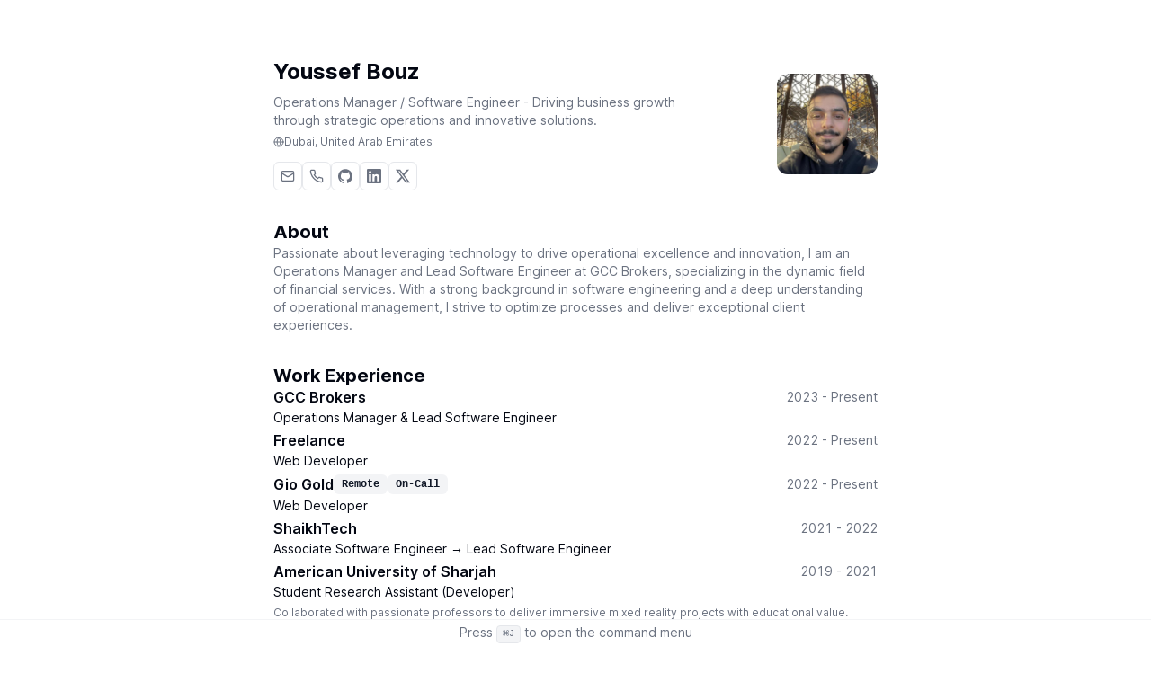

--- FILE ---
content_type: text/html; charset=utf-8
request_url: https://www.bouz.me/
body_size: 6648
content:
<!DOCTYPE html><html lang="en" class="__className_e66fe9"><head><meta charSet="utf-8"/><meta name="viewport" content="width=device-width, initial-scale=1"/><link rel="preload" href="/_next/static/media/c9a5bc6a7c948fb0-s.p.woff2" as="font" crossorigin="" type="font/woff2"/><link rel="stylesheet" href="/_next/static/css/ae37ea57e0539616.css" crossorigin="" data-precedence="next"/><link rel="preload" as="script" fetchPriority="low" href="/_next/static/chunks/webpack-d4dca503fdfab585.js" crossorigin=""/><script src="/_next/static/chunks/fd9d1056-76865973d7357d1f.js" async="" crossorigin=""></script><script src="/_next/static/chunks/938-dcd06ccb80f5554a.js" async="" crossorigin=""></script><script src="/_next/static/chunks/main-app-01dcb8892b176af1.js" async="" crossorigin=""></script><script src="/_next/static/chunks/943-c67db00e6bc3031d.js" async=""></script><script src="/_next/static/chunks/app/page-86bf47f50db1d337.js" async=""></script><script src="/_next/static/chunks/app/layout-811b0a42384c2df3.js" async=""></script><title>Youssef Bouz | Operations Manager / Software Engineer - Driving business growth through strategic operations and innovative solutions.</title><meta name="description" content="Passionate about leveraging technology to drive operational excellence and innovation, I am an Operations Manager and Lead Software Engineer at GCC Brokers, specializing in the dynamic field of financial services. With a strong background in software engineering and a deep understanding of operational management, I strive to optimize processes and deliver exceptional client experiences."/><link rel="icon" href="/favicon.ico" type="image/x-icon" sizes="16x16"/><link rel="apple-touch-icon" href="/apple-icon.png?9dcafb89334a564d" type="image/png" sizes="180x180"/><meta name="next-size-adjust"/><script src="/_next/static/chunks/polyfills-c67a75d1b6f99dc8.js" crossorigin="" noModule=""></script></head><body><main class="container relative mx-auto scroll-my-12 overflow-auto p-4 print:p-12 md:p-16"><section class="mx-auto w-full max-w-2xl space-y-8 bg-white print:space-y-6"><div class="flex items-center justify-between"><div class="flex-1 space-y-2"><h1 class="text-2xl font-bold">Youssef Bouz</h1><p class="max-w-md text-pretty  text-sm text-muted-foreground">Operations Manager / Software Engineer - Driving business growth through strategic operations and innovative solutions.</p><p class="max-w-md items-center text-pretty text-xs text-muted-foreground"><a class="inline-flex gap-x-1.5 align-baseline leading-none hover:underline" href="https://www.google.com/maps/place/Dubai" target="_blank"><svg xmlns="http://www.w3.org/2000/svg" width="24" height="24" viewBox="0 0 24 24" fill="none" stroke="currentColor" stroke-width="2" stroke-linecap="round" stroke-linejoin="round" class="lucide lucide-globe size-3"><circle cx="12" cy="12" r="10"></circle><path d="M12 2a14.5 14.5 0 0 0 0 20 14.5 14.5 0 0 0 0-20"></path><path d="M2 12h20"></path></svg>Dubai, United Arab Emirates</a></p><div class="flex gap-x-1 pt-1  text-sm text-muted-foreground print:hidden"><a href="mailto:youssef@bouz.me" class="inline-flex items-center justify-center whitespace-nowrap rounded-md text-sm font-medium ring-offset-background transition-colors focus-visible:outline-none focus-visible:ring-2 focus-visible:ring-ring focus-visible:ring-offset-2 disabled:pointer-events-none disabled:opacity-50 border border-input bg-background hover:bg-accent hover:text-accent-foreground size-8"><svg xmlns="http://www.w3.org/2000/svg" width="24" height="24" viewBox="0 0 24 24" fill="none" stroke="currentColor" stroke-width="2" stroke-linecap="round" stroke-linejoin="round" class="lucide lucide-mail size-4"><rect width="20" height="16" x="2" y="4" rx="2"></rect><path d="m22 7-8.97 5.7a1.94 1.94 0 0 1-2.06 0L2 7"></path></svg></a><a href="tel:+971504231330" class="inline-flex items-center justify-center whitespace-nowrap rounded-md text-sm font-medium ring-offset-background transition-colors focus-visible:outline-none focus-visible:ring-2 focus-visible:ring-ring focus-visible:ring-offset-2 disabled:pointer-events-none disabled:opacity-50 border border-input bg-background hover:bg-accent hover:text-accent-foreground size-8"><svg xmlns="http://www.w3.org/2000/svg" width="24" height="24" viewBox="0 0 24 24" fill="none" stroke="currentColor" stroke-width="2" stroke-linecap="round" stroke-linejoin="round" class="lucide lucide-phone size-4"><path d="M22 16.92v3a2 2 0 0 1-2.18 2 19.79 19.79 0 0 1-8.63-3.07 19.5 19.5 0 0 1-6-6 19.79 19.79 0 0 1-3.07-8.67A2 2 0 0 1 4.11 2h3a2 2 0 0 1 2 1.72 12.84 12.84 0 0 0 .7 2.81 2 2 0 0 1-.45 2.11L8.09 9.91a16 16 0 0 0 6 6l1.27-1.27a2 2 0 0 1 2.11-.45 12.84 12.84 0 0 0 2.81.7A2 2 0 0 1 22 16.92z"></path></svg></a><a href="https://github.com/YBouz" class="inline-flex items-center justify-center whitespace-nowrap rounded-md text-sm font-medium ring-offset-background transition-colors focus-visible:outline-none focus-visible:ring-2 focus-visible:ring-ring focus-visible:ring-offset-2 disabled:pointer-events-none disabled:opacity-50 border border-input bg-background hover:bg-accent hover:text-accent-foreground size-8"><svg viewBox="0 0 24 24" xmlns="http://www.w3.org/2000/svg" class="size-4"><path fill="currentColor" d="M12 .297c-6.63 0-12 5.373-12 12 0 5.303 3.438 9.8 8.205 11.385.6.113.82-.258.82-.577 0-.285-.01-1.04-.015-2.04-3.338.724-4.042-1.61-4.042-1.61C4.422 18.07 3.633 17.7 3.633 17.7c-1.087-.744.084-.729.084-.729 1.205.084 1.838 1.236 1.838 1.236 1.07 1.835 2.809 1.305 3.495.998.108-.776.417-1.305.76-1.605-2.665-.3-5.466-1.332-5.466-5.93 0-1.31.465-2.38 1.235-3.22-.135-.303-.54-1.523.105-3.176 0 0 1.005-.322 3.3 1.23.96-.267 1.98-.399 3-.405 1.02.006 2.04.138 3 .405 2.28-1.552 3.285-1.23 3.285-1.23.645 1.653.24 2.873.12 3.176.765.84 1.23 1.91 1.23 3.22 0 4.61-2.805 5.625-5.475 5.92.42.36.81 1.096.81 2.22 0 1.606-.015 2.896-.015 3.286 0 .315.21.69.825.57C20.565 22.092 24 17.592 24 12.297c0-6.627-5.373-12-12-12"></path></svg></a><a href="https://www.linkedin.com/in/ybouz/" class="inline-flex items-center justify-center whitespace-nowrap rounded-md text-sm font-medium ring-offset-background transition-colors focus-visible:outline-none focus-visible:ring-2 focus-visible:ring-ring focus-visible:ring-offset-2 disabled:pointer-events-none disabled:opacity-50 border border-input bg-background hover:bg-accent hover:text-accent-foreground size-8"><svg viewBox="0 0 24 24" xmlns="http://www.w3.org/2000/svg" class="size-4"><title>LinkedIn</title><path fill="currentColor" d="M20.447 20.452h-3.554v-5.569c0-1.328-.027-3.037-1.852-3.037-1.853 0-2.136 1.445-2.136 2.939v5.667H9.351V9h3.414v1.561h.046c.477-.9 1.637-1.85 3.37-1.85 3.601 0 4.267 2.37 4.267 5.455v6.286zM5.337 7.433c-1.144 0-2.063-.926-2.063-2.065 0-1.138.92-2.063 2.063-2.063 1.14 0 2.064.925 2.064 2.063 0 1.139-.925 2.065-2.064 2.065zm1.782 13.019H3.555V9h3.564v11.452zM22.225 0H1.771C.792 0 0 .774 0 1.729v20.542C0 23.227.792 24 1.771 24h20.451C23.2 24 24 23.227 24 22.271V1.729C24 .774 23.2 0 22.222 0h.003z"></path></svg></a><a href="https://x.com/YBooouz" class="inline-flex items-center justify-center whitespace-nowrap rounded-md text-sm font-medium ring-offset-background transition-colors focus-visible:outline-none focus-visible:ring-2 focus-visible:ring-ring focus-visible:ring-offset-2 disabled:pointer-events-none disabled:opacity-50 border border-input bg-background hover:bg-accent hover:text-accent-foreground size-8"><svg viewBox="0 0 24 24" xmlns="http://www.w3.org/2000/svg" class="size-4"><title>X</title><path fill="currentColor" d="M18.901 1.153h3.68l-8.04 9.19L24 22.846h-7.406l-5.8-7.584-6.638 7.584H.474l8.6-9.83L0 1.154h7.594l5.243 6.932ZM17.61 20.644h2.039L6.486 3.24H4.298Z"></path></svg></a></div><div class="hidden flex-col gap-x-1  text-sm text-muted-foreground print:flex"><a href="mailto:youssef@bouz.me"><span class="underline">youssef@bouz.me</span></a><a href="tel:+971504231330"><span class="underline">+971504231330</span></a></div></div><span class="relative flex shrink-0 overflow-hidden rounded-xl size-28"><span class="flex h-full w-full items-center justify-center rounded-xl bg-muted">YB</span></span></div><section class="flex min-h-0 flex-col gap-y-3"><h2 class="text-xl font-bold">About</h2><p class="text-pretty text-sm text-muted-foreground">Passionate about leveraging technology to drive operational excellence and innovation, I am an Operations Manager and Lead Software Engineer at GCC Brokers, specializing in the dynamic field of financial services. With a strong background in software engineering and a deep understanding of operational management, I strive to optimize processes and deliver exceptional client experiences.</p></section><section class="flex min-h-0 flex-col gap-y-3"><h2 class="text-xl font-bold">Work Experience</h2><div class="rounded-lg bg-card text-card-foreground"><div class="flex flex-col space-y-1.5"><div class="flex items-center justify-between gap-x-2 text-base"><h3 class="inline-flex items-center justify-center gap-x-1 font-semibold leading-none"><a class="hover:underline" href="https://gccbrokers.com">GCC Brokers</a><span class="inline-flex gap-x-1"></span></h3><div class="text-sm tabular-nums text-gray-500">2023<!-- --> - <!-- -->Present</div></div><h4 class=" text-sm leading-none">Operations Manager &amp; Lead Software Engineer</h4></div><div class="text-pretty text-muted-foreground mt-2 text-xs"></div></div><div class="rounded-lg bg-card text-card-foreground"><div class="flex flex-col space-y-1.5"><div class="flex items-center justify-between gap-x-2 text-base"><h3 class="inline-flex items-center justify-center gap-x-1 font-semibold leading-none"><a class="hover:underline" href="#">Freelance</a><span class="inline-flex gap-x-1"></span></h3><div class="text-sm tabular-nums text-gray-500">2022<!-- --> - <!-- -->Present</div></div><h4 class=" text-sm leading-none">Web Developer</h4></div><div class="text-pretty text-muted-foreground mt-2 text-xs"></div></div><div class="rounded-lg bg-card text-card-foreground"><div class="flex flex-col space-y-1.5"><div class="flex items-center justify-between gap-x-2 text-base"><h3 class="inline-flex items-center justify-center gap-x-1 font-semibold leading-none"><a class="hover:underline" href="https://giogold.com">Gio Gold</a><span class="inline-flex gap-x-1"><div class="inline-flex items-center rounded-md border px-2 py-0.5 font-semibold font-mono transition-colors focus:outline-none focus:ring-2 focus:ring-ring focus:ring-offset-2 text-nowrap border-transparent bg-secondary text-secondary-foreground hover:bg-secondary/60 align-middle text-xs">Remote</div><div class="inline-flex items-center rounded-md border px-2 py-0.5 font-semibold font-mono transition-colors focus:outline-none focus:ring-2 focus:ring-ring focus:ring-offset-2 text-nowrap border-transparent bg-secondary text-secondary-foreground hover:bg-secondary/60 align-middle text-xs">On-Call</div></span></h3><div class="text-sm tabular-nums text-gray-500">2022<!-- --> - <!-- -->Present</div></div><h4 class=" text-sm leading-none">Web Developer</h4></div><div class="text-pretty text-muted-foreground mt-2 text-xs"></div></div><div class="rounded-lg bg-card text-card-foreground"><div class="flex flex-col space-y-1.5"><div class="flex items-center justify-between gap-x-2 text-base"><h3 class="inline-flex items-center justify-center gap-x-1 font-semibold leading-none"><a class="hover:underline" href="https://shaikhtech.com">ShaikhTech</a><span class="inline-flex gap-x-1"></span></h3><div class="text-sm tabular-nums text-gray-500">2021<!-- --> - <!-- -->2022</div></div><h4 class=" text-sm leading-none">Associate Software Engineer → Lead Software Engineer</h4></div><div class="text-pretty text-muted-foreground mt-2 text-xs"></div></div><div class="rounded-lg bg-card text-card-foreground"><div class="flex flex-col space-y-1.5"><div class="flex items-center justify-between gap-x-2 text-base"><h3 class="inline-flex items-center justify-center gap-x-1 font-semibold leading-none"><a class="hover:underline" href="https://aus.edu">American University of Sharjah</a><span class="inline-flex gap-x-1"></span></h3><div class="text-sm tabular-nums text-gray-500">2019<!-- --> - <!-- -->2021</div></div><h4 class=" text-sm leading-none">Student Research Assistant (Developer)</h4></div><div class="text-pretty text-muted-foreground mt-2 text-xs">Collaborated with passionate professors to deliver immersive mixed reality projects with educational value. Research &amp; development of virtual reality and augmented reality, worked with Unity 3D game engine, programming using C#, etc.</div></div></section><section class="flex min-h-0 flex-col gap-y-3"><h2 class="text-xl font-bold">Education</h2><div class="rounded-lg bg-card text-card-foreground"><div class="flex flex-col space-y-1.5"><div class="flex items-center justify-between gap-x-2 text-base"><h3 class="font-semibold leading-none">University of Gloucestershire</h3><div class="text-sm tabular-nums text-gray-500">2023<!-- --> - <!-- -->2024</div></div></div><div class="text-pretty text-sm text-muted-foreground mt-2">MBA in Global Business Administration with Marketing Intelligence and Big Data</div></div><div class="rounded-lg bg-card text-card-foreground"><div class="flex flex-col space-y-1.5"><div class="flex items-center justify-between gap-x-2 text-base"><h3 class="font-semibold leading-none">American University of Sharjah</h3><div class="text-sm tabular-nums text-gray-500">2017<!-- --> - <!-- -->2021</div></div></div><div class="text-pretty text-sm text-muted-foreground mt-2">Bachelor of Science in Computer Science</div></div></section><section class="flex min-h-0 flex-col gap-y-3"><h2 class="text-xl font-bold">Skills</h2><div class="flex flex-wrap gap-1"><div class="inline-flex items-center rounded-md border px-2 py-0.5 text-xs font-semibold font-mono transition-colors focus:outline-none focus:ring-2 focus:ring-ring focus:ring-offset-2 text-nowrap border-transparent bg-primary/80 text-primary-foreground hover:bg-primary/60">JavaScript</div><div class="inline-flex items-center rounded-md border px-2 py-0.5 text-xs font-semibold font-mono transition-colors focus:outline-none focus:ring-2 focus:ring-ring focus:ring-offset-2 text-nowrap border-transparent bg-primary/80 text-primary-foreground hover:bg-primary/60">TypeScript</div><div class="inline-flex items-center rounded-md border px-2 py-0.5 text-xs font-semibold font-mono transition-colors focus:outline-none focus:ring-2 focus:ring-ring focus:ring-offset-2 text-nowrap border-transparent bg-primary/80 text-primary-foreground hover:bg-primary/60">React/Next.js</div><div class="inline-flex items-center rounded-md border px-2 py-0.5 text-xs font-semibold font-mono transition-colors focus:outline-none focus:ring-2 focus:ring-ring focus:ring-offset-2 text-nowrap border-transparent bg-primary/80 text-primary-foreground hover:bg-primary/60">Node.js</div><div class="inline-flex items-center rounded-md border px-2 py-0.5 text-xs font-semibold font-mono transition-colors focus:outline-none focus:ring-2 focus:ring-ring focus:ring-offset-2 text-nowrap border-transparent bg-primary/80 text-primary-foreground hover:bg-primary/60">GraphQL</div><div class="inline-flex items-center rounded-md border px-2 py-0.5 text-xs font-semibold font-mono transition-colors focus:outline-none focus:ring-2 focus:ring-ring focus:ring-offset-2 text-nowrap border-transparent bg-primary/80 text-primary-foreground hover:bg-primary/60">Databases</div><div class="inline-flex items-center rounded-md border px-2 py-0.5 text-xs font-semibold font-mono transition-colors focus:outline-none focus:ring-2 focus:ring-ring focus:ring-offset-2 text-nowrap border-transparent bg-primary/80 text-primary-foreground hover:bg-primary/60">Prisma</div><div class="inline-flex items-center rounded-md border px-2 py-0.5 text-xs font-semibold font-mono transition-colors focus:outline-none focus:ring-2 focus:ring-ring focus:ring-offset-2 text-nowrap border-transparent bg-primary/80 text-primary-foreground hover:bg-primary/60">Python</div></div></section></section><p class="fixed bottom-0 left-0 right-0 hidden border-t border-t-muted bg-white p-1 text-center text-sm text-muted-foreground print:hidden xl:block">Press<!-- --> <kbd class="pointer-events-none inline-flex h-5 select-none items-center gap-1 rounded border bg-muted px-1.5 font-mono text-[10px] font-medium text-muted-foreground opacity-100"><span class="text-xs">⌘</span>J</kbd> <!-- -->to open the command menu</p><button class="items-center justify-center whitespace-nowrap text-sm font-medium ring-offset-background transition-colors focus-visible:outline-none focus-visible:ring-2 focus-visible:ring-ring focus-visible:ring-offset-2 disabled:pointer-events-none disabled:opacity-50 border border-input bg-background hover:bg-accent hover:text-accent-foreground h-10 w-10 fixed bottom-4 right-4 flex rounded-full shadow-2xl print:hidden xl:hidden"><svg xmlns="http://www.w3.org/2000/svg" width="24" height="24" viewBox="0 0 24 24" fill="none" stroke="currentColor" stroke-width="2" stroke-linecap="round" stroke-linejoin="round" class="lucide lucide-command my-6 size-6"><path d="M15 6v12a3 3 0 1 0 3-3H6a3 3 0 1 0 3 3V6a3 3 0 1 0-3 3h12a3 3 0 1 0-3-3"></path></svg></button></main><script src="/_next/static/chunks/webpack-d4dca503fdfab585.js" crossorigin="" async=""></script><script>(self.__next_f=self.__next_f||[]).push([0]);self.__next_f.push([2,null])</script><script>self.__next_f.push([1,"1:HL[\"/_next/static/media/c9a5bc6a7c948fb0-s.p.woff2\",\"font\",{\"crossOrigin\":\"\",\"type\":\"font/woff2\"}]\n2:HL[\"/_next/static/css/ae37ea57e0539616.css\",\"style\",{\"crossOrigin\":\"\"}]\n0:\"$L3\"\n"])</script><script>self.__next_f.push([1,"4:I[7690,[],\"\"]\n6:I[575,[\"943\",\"static/chunks/943-c67db00e6bc3031d.js\",\"931\",\"static/chunks/app/page-86bf47f50db1d337.js\"],\"Button\"]\n7:I[5808,[\"943\",\"static/chunks/943-c67db00e6bc3031d.js\",\"931\",\"static/chunks/app/page-86bf47f50db1d337.js\"],\"Avatar\"]\n8:I[5808,[\"943\",\"static/chunks/943-c67db00e6bc3031d.js\",\"931\",\"static/chunks/app/page-86bf47f50db1d337.js\"],\"AvatarImage\"]\n9:I[5808,[\"943\",\"static/chunks/943-c67db00e6bc3031d.js\",\"931\",\"static/chunks/app/page-86bf47f50db1d337.js\"],\"AvatarFallback\"]\na:I[7569,[\"9"])</script><script>self.__next_f.push([1,"43\",\"static/chunks/943-c67db00e6bc3031d.js\",\"931\",\"static/chunks/app/page-86bf47f50db1d337.js\"],\"CommandMenu\"]\nb:I[5613,[],\"\"]\nc:I[1778,[],\"\"]\nd:I[4441,[\"185\",\"static/chunks/app/layout-811b0a42384c2df3.js\"],\"Analytics\"]\nf:I[8955,[],\"\"]\n"])</script><script>self.__next_f.push([1,"3:[[[\"$\",\"link\",\"0\",{\"rel\":\"stylesheet\",\"href\":\"/_next/static/css/ae37ea57e0539616.css\",\"precedence\":\"next\",\"crossOrigin\":\"\"}]],[\"$\",\"$L4\",null,{\"buildId\":\"oCHjk-CbxN92vdzdq0e1e\",\"assetPrefix\":\"\",\"initialCanonicalUrl\":\"/\",\"initialTree\":[\"\",{\"children\":[\"__PAGE__\",{}]},\"$undefined\",\"$undefined\",true],\"initialSeedData\":[\"\",{\"children\":[\"__PAGE__\",{},[\"$L5\",[\"$\",\"main\",null,{\"className\":\"container relative mx-auto scroll-my-12 overflow-auto p-4 print:p-12 md:p-16\",\"children\":[[\"$\",\"section\",null,{\"className\":\"mx-auto w-full max-w-2xl space-y-8 bg-white print:space-y-6\",\"children\":[[\"$\",\"div\",null,{\"className\":\"flex items-center justify-between\",\"children\":[[\"$\",\"div\",null,{\"className\":\"flex-1 space-y-2\",\"children\":[[\"$\",\"h1\",null,{\"className\":\"text-2xl font-bold\",\"children\":\"Youssef Bouz\"}],[\"$\",\"p\",null,{\"className\":\"max-w-md text-pretty  text-sm text-muted-foreground\",\"children\":\"Operations Manager / Software Engineer - Driving business growth through strategic operations and innovative solutions.\"}],[\"$\",\"p\",null,{\"className\":\"max-w-md items-center text-pretty text-xs text-muted-foreground\",\"children\":[\"$\",\"a\",null,{\"className\":\"inline-flex gap-x-1.5 align-baseline leading-none hover:underline\",\"href\":\"https://www.google.com/maps/place/Dubai\",\"target\":\"_blank\",\"children\":[[\"$\",\"svg\",null,{\"xmlns\":\"http://www.w3.org/2000/svg\",\"width\":24,\"height\":24,\"viewBox\":\"0 0 24 24\",\"fill\":\"none\",\"stroke\":\"currentColor\",\"strokeWidth\":2,\"strokeLinecap\":\"round\",\"strokeLinejoin\":\"round\",\"className\":\"lucide lucide-globe size-3\",\"children\":[[\"$\",\"circle\",\"1mglay\",{\"cx\":\"12\",\"cy\":\"12\",\"r\":\"10\"}],[\"$\",\"path\",\"13o1zl\",{\"d\":\"M12 2a14.5 14.5 0 0 0 0 20 14.5 14.5 0 0 0 0-20\"}],[\"$\",\"path\",\"9i4pu4\",{\"d\":\"M2 12h20\"}],\"$undefined\"]}],\"Dubai, United Arab Emirates\"]}]}],[\"$\",\"div\",null,{\"className\":\"flex gap-x-1 pt-1  text-sm text-muted-foreground print:hidden\",\"children\":[[\"$\",\"$L6\",null,{\"className\":\"size-8\",\"variant\":\"outline\",\"size\":\"icon\",\"asChild\":true,\"children\":[\"$\",\"a\",null,{\"href\":\"mailto:youssef@bouz.me\",\"children\":[\"$\",\"svg\",null,{\"xmlns\":\"http://www.w3.org/2000/svg\",\"width\":24,\"height\":24,\"viewBox\":\"0 0 24 24\",\"fill\":\"none\",\"stroke\":\"currentColor\",\"strokeWidth\":2,\"strokeLinecap\":\"round\",\"strokeLinejoin\":\"round\",\"className\":\"lucide lucide-mail size-4\",\"children\":[[\"$\",\"rect\",\"18n3k1\",{\"width\":\"20\",\"height\":\"16\",\"x\":\"2\",\"y\":\"4\",\"rx\":\"2\"}],[\"$\",\"path\",\"1ocrg3\",{\"d\":\"m22 7-8.97 5.7a1.94 1.94 0 0 1-2.06 0L2 7\"}],\"$undefined\"]}]}]}],[\"$\",\"$L6\",null,{\"className\":\"size-8\",\"variant\":\"outline\",\"size\":\"icon\",\"asChild\":true,\"children\":[\"$\",\"a\",null,{\"href\":\"tel:+971504231330\",\"children\":[\"$\",\"svg\",null,{\"xmlns\":\"http://www.w3.org/2000/svg\",\"width\":24,\"height\":24,\"viewBox\":\"0 0 24 24\",\"fill\":\"none\",\"stroke\":\"currentColor\",\"strokeWidth\":2,\"strokeLinecap\":\"round\",\"strokeLinejoin\":\"round\",\"className\":\"lucide lucide-phone size-4\",\"children\":[[\"$\",\"path\",\"foiqr5\",{\"d\":\"M22 16.92v3a2 2 0 0 1-2.18 2 19.79 19.79 0 0 1-8.63-3.07 19.5 19.5 0 0 1-6-6 19.79 19.79 0 0 1-3.07-8.67A2 2 0 0 1 4.11 2h3a2 2 0 0 1 2 1.72 12.84 12.84 0 0 0 .7 2.81 2 2 0 0 1-.45 2.11L8.09 9.91a16 16 0 0 0 6 6l1.27-1.27a2 2 0 0 1 2.11-.45 12.84 12.84 0 0 0 2.81.7A2 2 0 0 1 22 16.92z\"}],\"$undefined\"]}]}]}],[[\"$\",\"$L6\",\"GitHub\",{\"className\":\"size-8\",\"variant\":\"outline\",\"size\":\"icon\",\"asChild\":true,\"children\":[\"$\",\"a\",null,{\"href\":\"https://github.com/YBouz\",\"children\":[\"$\",\"svg\",null,{\"viewBox\":\"0 0 24 24\",\"xmlns\":\"http://www.w3.org/2000/svg\",\"className\":\"size-4\",\"children\":[\"$\",\"path\",null,{\"fill\":\"currentColor\",\"d\":\"M12 .297c-6.63 0-12 5.373-12 12 0 5.303 3.438 9.8 8.205 11.385.6.113.82-.258.82-.577 0-.285-.01-1.04-.015-2.04-3.338.724-4.042-1.61-4.042-1.61C4.422 18.07 3.633 17.7 3.633 17.7c-1.087-.744.084-.729.084-.729 1.205.084 1.838 1.236 1.838 1.236 1.07 1.835 2.809 1.305 3.495.998.108-.776.417-1.305.76-1.605-2.665-.3-5.466-1.332-5.466-5.93 0-1.31.465-2.38 1.235-3.22-.135-.303-.54-1.523.105-3.176 0 0 1.005-.322 3.3 1.23.96-.267 1.98-.399 3-.405 1.02.006 2.04.138 3 .405 2.28-1.552 3.285-1.23 3.285-1.23.645 1.653.24 2.873.12 3.176.765.84 1.23 1.91 1.23 3.22 0 4.61-2.805 5.625-5.475 5.92.42.36.81 1.096.81 2.22 0 1.606-.015 2.896-.015 3.286 0 .315.21.69.825.57C20.565 22.092 24 17.592 24 12.297c0-6.627-5.373-12-12-12\"}]}]}]}],[\"$\",\"$L6\",\"LinkedIn\",{\"className\":\"size-8\",\"variant\":\"outline\",\"size\":\"icon\",\"asChild\":true,\"children\":[\"$\",\"a\",null,{\"href\":\"https://www.linkedin.com/in/ybouz/\",\"children\":[\"$\",\"svg\",null,{\"viewBox\":\"0 0 24 24\",\"xmlns\":\"http://www.w3.org/2000/svg\",\"className\":\"size-4\",\"children\":[[\"$\",\"title\",null,{\"children\":\"LinkedIn\"}],[\"$\",\"path\",null,{\"fill\":\"currentColor\",\"d\":\"M20.447 20.452h-3.554v-5.569c0-1.328-.027-3.037-1.852-3.037-1.853 0-2.136 1.445-2.136 2.939v5.667H9.351V9h3.414v1.561h.046c.477-.9 1.637-1.85 3.37-1.85 3.601 0 4.267 2.37 4.267 5.455v6.286zM5.337 7.433c-1.144 0-2.063-.926-2.063-2.065 0-1.138.92-2.063 2.063-2.063 1.14 0 2.064.925 2.064 2.063 0 1.139-.925 2.065-2.064 2.065zm1.782 13.019H3.555V9h3.564v11.452zM22.225 0H1.771C.792 0 0 .774 0 1.729v20.542C0 23.227.792 24 1.771 24h20.451C23.2 24 24 23.227 24 22.271V1.729C24 .774 23.2 0 22.222 0h.003z\"}]]}]}]}],[\"$\",\"$L6\",\"X\",{\"className\":\"size-8\",\"variant\":\"outline\",\"size\":\"icon\",\"asChild\":true,\"children\":[\"$\",\"a\",null,{\"href\":\"https://x.com/YBooouz\",\"children\":[\"$\",\"svg\",null,{\"viewBox\":\"0 0 24 24\",\"xmlns\":\"http://www.w3.org/2000/svg\",\"className\":\"size-4\",\"children\":[[\"$\",\"title\",null,{\"children\":\"X\"}],[\"$\",\"path\",null,{\"fill\":\"currentColor\",\"d\":\"M18.901 1.153h3.68l-8.04 9.19L24 22.846h-7.406l-5.8-7.584-6.638 7.584H.474l8.6-9.83L0 1.154h7.594l5.243 6.932ZM17.61 20.644h2.039L6.486 3.24H4.298Z\"}]]}]}]}]]]}],[\"$\",\"div\",null,{\"className\":\"hidden flex-col gap-x-1  text-sm text-muted-foreground print:flex\",\"children\":[[\"$\",\"a\",null,{\"href\":\"mailto:youssef@bouz.me\",\"children\":[\"$\",\"span\",null,{\"className\":\"underline\",\"children\":\"youssef@bouz.me\"}]}],[\"$\",\"a\",null,{\"href\":\"tel:+971504231330\",\"children\":[\"$\",\"span\",null,{\"className\":\"underline\",\"children\":\"+971504231330\"}]}]]}]]}],[\"$\",\"$L7\",null,{\"className\":\"size-28\",\"children\":[[\"$\",\"$L8\",null,{\"alt\":\"Youssef Bouz\",\"src\":\"https://avatars.githubusercontent.com/u/17670771?v=4\"}],[\"$\",\"$L9\",null,{\"children\":\"YB\"}]]}]]}],[\"$\",\"section\",null,{\"className\":\"flex min-h-0 flex-col gap-y-3\",\"children\":[[\"$\",\"h2\",null,{\"className\":\"text-xl font-bold\",\"children\":\"About\"}],[\"$\",\"p\",null,{\"className\":\"text-pretty text-sm text-muted-foreground\",\"children\":\"Passionate about leveraging technology to drive operational excellence and innovation, I am an Operations Manager and Lead Software Engineer at GCC Brokers, specializing in the dynamic field of financial services. With a strong background in software engineering and a deep understanding of operational management, I strive to optimize processes and deliver exceptional client experiences.\"}]]}],[\"$\",\"section\",null,{\"className\":\"flex min-h-0 flex-col gap-y-3\",\"children\":[[\"$\",\"h2\",null,{\"className\":\"text-xl font-bold\",\"children\":\"Work Experience\"}],[[\"$\",\"div\",null,{\"className\":\"rounded-lg bg-card text-card-foreground\",\"children\":[[\"$\",\"div\",null,{\"className\":\"flex flex-col space-y-1.5\",\"children\":[[\"$\",\"div\",null,{\"className\":\"flex items-center justify-between gap-x-2 text-base\",\"children\":[[\"$\",\"h3\",null,{\"className\":\"inline-flex items-center justify-center gap-x-1 font-semibold leading-none\",\"children\":[[\"$\",\"a\",null,{\"className\":\"hover:underline\",\"href\":\"https://gccbrokers.com\",\"children\":\"GCC Brokers\"}],[\"$\",\"span\",null,{\"className\":\"inline-flex gap-x-1\",\"children\":[]}]]}],[\"$\",\"div\",null,{\"className\":\"text-sm tabular-nums text-gray-500\",\"children\":[\"2023\",\" - \",\"Present\"]}]]}],[\"$\",\"h4\",null,{\"className\":\" text-sm leading-none\",\"children\":\"Operations Manager \u0026 Lead Software Engineer\"}]]}],[\"$\",\"div\",null,{\"className\":\"text-pretty text-muted-foreground mt-2 text-xs\",\"children\":\"\"}]]}],[\"$\",\"div\",null,{\"className\":\"rounded-lg bg-card text-card-foreground\",\"children\":[[\"$\",\"div\",null,{\"className\":\"flex flex-col space-y-1.5\",\"children\":[[\"$\",\"div\",null,{\"className\":\"flex items-center justify-between gap-x-2 text-base\",\"children\":[[\"$\",\"h3\",null,{\"className\":\"inline-flex items-center justify-center gap-x-1 font-semibold leading-none\",\"children\":[[\"$\",\"a\",null,{\"className\":\"hover:underline\",\"href\":\"#\",\"children\":\"Freelance\"}],[\"$\",\"span\",null,{\"className\":\"inline-flex gap-x-1\",\"children\":[]}]]}],[\"$\",\"div\",null,{\"className\":\"text-sm tabular-nums text-gray-500\",\"children\":[\"2022\",\" - \",\"Present\"]}]]}],[\"$\",\"h4\",null,{\"className\":\" text-sm leading-none\",\"children\":\"Web Developer\"}]]}],[\"$\",\"div\",null,{\"className\":\"text-pretty text-muted-foreground mt-2 text-xs\",\"children\":\"\"}]]}],[\"$\",\"div\",null,{\"className\":\"rounded-lg bg-card text-card-foreground\",\"children\":[[\"$\",\"div\",null,{\"className\":\"flex flex-col space-y-1.5\",\"children\":[[\"$\",\"div\",null,{\"className\":\"flex items-center justify-between gap-x-2 text-base\",\"children\":[[\"$\",\"h3\",null,{\"className\":\"inline-flex items-center justify-center gap-x-1 font-semibold leading-none\",\"children\":[[\"$\",\"a\",null,{\"className\":\"hover:underline\",\"href\":\"https://giogold.com\",\"children\":\"Gio Gold\"}],[\"$\",\"span\",null,{\"className\":\"inline-flex gap-x-1\",\"children\":[[\"$\",\"div\",null,{\"className\":\"inline-flex items-center rounded-md border px-2 py-0.5 font-semibold font-mono transition-colors focus:outline-none focus:ring-2 focus:ring-ring focus:ring-offset-2 text-nowrap border-transparent bg-secondary text-secondary-foreground hover:bg-secondary/60 align-middle text-xs\",\"children\":\"Remote\"}],[\"$\",\"div\",null,{\"className\":\"inline-flex items-center rounded-md border px-2 py-0.5 font-semibold font-mono transition-colors focus:outline-none focus:ring-2 focus:ring-ring focus:ring-offset-2 text-nowrap border-transparent bg-secondary text-secondary-foreground hover:bg-secondary/60 align-middle text-xs\",\"children\":\"On-Call\"}]]}]]}],[\"$\",\"div\",null,{\"className\":\"text-sm tabular-nums text-gray-500\",\"children\":[\"2022\",\" - \",\"Present\"]}]]}],[\"$\",\"h4\",null,{\"className\":\" text-sm leading-none\",\"children\":\"Web Developer\"}]]}],[\"$\",\"div\",null,{\"className\":\"text-pretty text-muted-foreground mt-2 text-xs\",\"children\":\"\"}]]}],[\"$\",\"div\",null,{\"className\":\"rounded-lg bg-card text-card-foreground\",\"children\":[[\"$\",\"div\",null,{\"className\":\"flex flex-col space-y-1.5\",\"children\":[[\"$\",\"div\",null,{\"className\":\"flex items-center justify-between gap-x-2 text-base\",\"children\":[[\"$\",\"h3\",null,{\"className\":\"inline-flex items-center justify-center gap-x-1 font-semibold leading-none\",\"children\":[[\"$\",\"a\",null,{\"className\":\"hover:underline\",\"href\":\"https://shaikhtech.com\",\"children\":\"ShaikhTech\"}],[\"$\",\"span\",null,{\"className\":\"inline-flex gap-x-1\",\"children\":[]}]]}],[\"$\",\"div\",null,{\"className\":\"text-sm tabular-nums text-gray-500\",\"children\":[\"2021\",\" - \",\"2022\"]}]]}],[\"$\",\"h4\",null,{\"className\":\" text-sm leading-none\",\"children\":\"Associate Software Engineer → Lead Software Engineer\"}]]}],[\"$\",\"div\",null,{\"className\":\"text-pretty text-muted-foreground mt-2 text-xs\",\"children\":\"\"}]]}],[\"$\",\"div\",null,{\"className\":\"rounded-lg bg-card text-card-foreground\",\"children\":[[\"$\",\"div\",null,{\"className\":\"flex flex-col space-y-1.5\",\"children\":[[\"$\",\"div\",null,{\"className\":\"flex items-center justify-between gap-x-2 text-base\",\"children\":[[\"$\",\"h3\",null,{\"className\":\"inline-flex items-center justify-center gap-x-1 font-semibold leading-none\",\"children\":[[\"$\",\"a\",null,{\"className\":\"hover:underline\",\"href\":\"https://aus.edu\",\"children\":\"American University of Sharjah\"}],[\"$\",\"span\",null,{\"className\":\"inline-flex gap-x-1\",\"children\":[]}]]}],[\"$\",\"div\",null,{\"className\":\"text-sm tabular-nums text-gray-500\",\"children\":[\"2019\",\" - \",\"2021\"]}]]}],[\"$\",\"h4\",null,{\"className\":\" text-sm leading-none\",\"children\":\"Student Research Assistant (Developer)\"}]]}],[\"$\",\"div\",null,{\"className\":\"text-pretty text-muted-foreground mt-2 text-xs\",\"children\":\"Collaborated with passionate professors to deliver immersive mixed reality projects with educational value. Research \u0026 development of virtual reality and augmented reality, worked with Unity 3D game engine, programming using C#, etc.\"}]]}]]]}],[\"$\",\"section\",null,{\"className\":\"flex min-h-0 flex-col gap-y-3\",\"children\":[[\"$\",\"h2\",null,{\"className\":\"text-xl font-bold\",\"children\":\"Education\"}],[[\"$\",\"div\",null,{\"className\":\"rounded-lg bg-card text-card-foreground\",\"children\":[[\"$\",\"div\",null,{\"className\":\"flex flex-col space-y-1.5\",\"children\":[\"$\",\"div\",null,{\"className\":\"flex items-center justify-between gap-x-2 text-base\",\"children\":[[\"$\",\"h3\",null,{\"className\":\"font-semibold leading-none\",\"children\":\"University of Gloucestershire\"}],[\"$\",\"div\",null,{\"className\":\"text-sm tabular-nums text-gray-500\",\"children\":[\"2023\",\" - \",\"2024\"]}]]}]}],[\"$\",\"div\",null,{\"className\":\"text-pretty text-sm text-muted-foreground mt-2\",\"children\":\"MBA in Global Business Administration with Marketing Intelligence and Big Data\"}]]}],[\"$\",\"div\",null,{\"className\":\"rounded-lg bg-card text-card-foreground\",\"children\":[[\"$\",\"div\",null,{\"className\":\"flex flex-col space-y-1.5\",\"children\":[\"$\",\"div\",null,{\"className\":\"flex items-center justify-between gap-x-2 text-base\",\"children\":[[\"$\",\"h3\",null,{\"className\":\"font-semibold leading-none\",\"children\":\"American University of Sharjah\"}],[\"$\",\"div\",null,{\"className\":\"text-sm tabular-nums text-gray-500\",\"children\":[\"2017\",\" - \",\"2021\"]}]]}]}],[\"$\",\"div\",null,{\"className\":\"text-pretty text-sm text-muted-foreground mt-2\",\"children\":\"Bachelor of Science in Computer Science\"}]]}]]]}],[\"$\",\"section\",null,{\"className\":\"flex min-h-0 flex-col gap-y-3\",\"children\":[[\"$\",\"h2\",null,{\"className\":\"text-xl font-bold\",\"children\":\"Skills\"}],[\"$\",\"div\",null,{\"className\":\"flex flex-wrap gap-1\",\"children\":[[\"$\",\"div\",null,{\"className\":\"inline-flex items-center rounded-md border px-2 py-0.5 text-xs font-semibold font-mono transition-colors focus:outline-none focus:ring-2 focus:ring-ring focus:ring-offset-2 text-nowrap border-transparent bg-primary/80 text-primary-foreground hover:bg-primary/60\",\"children\":\"JavaScript\"}],[\"$\",\"div\",null,{\"className\":\"inline-flex items-center rounded-md border px-2 py-0.5 text-xs font-semibold font-mono transition-colors focus:outline-none focus:ring-2 focus:ring-ring focus:ring-offset-2 text-nowrap border-transparent bg-primary/80 text-primary-foreground hover:bg-primary/60\",\"children\":\"TypeScript\"}],[\"$\",\"div\",null,{\"className\":\"inline-flex items-center rounded-md border px-2 py-0.5 text-xs font-semibold font-mono transition-colors focus:outline-none focus:ring-2 focus:ring-ring focus:ring-offset-2 text-nowrap border-transparent bg-primary/80 text-primary-foreground hover:bg-primary/60\",\"children\":\"React/Next.js\"}],[\"$\",\"div\",null,{\"className\":\"inline-flex items-center rounded-md border px-2 py-0.5 text-xs font-semibold font-mono transition-colors focus:outline-none focus:ring-2 focus:ring-ring focus:ring-offset-2 text-nowrap border-transparent bg-primary/80 text-primary-foreground hover:bg-primary/60\",\"children\":\"Node.js\"}],[\"$\",\"div\",null,{\"className\":\"inline-flex items-center rounded-md border px-2 py-0.5 text-xs font-semibold font-mono transition-colors focus:outline-none focus:ring-2 focus:ring-ring focus:ring-offset-2 text-nowrap border-transparent bg-primary/80 text-primary-foreground hover:bg-primary/60\",\"children\":\"GraphQL\"}],[\"$\",\"div\",null,{\"className\":\"inline-flex items-center rounded-md border px-2 py-0.5 text-xs font-semibold font-mono transition-colors focus:outline-none focus:ring-2 focus:ring-ring focus:ring-offset-2 text-nowrap border-transparent bg-primary/80 text-primary-foreground hover:bg-primary/60\",\"children\":\"Databases\"}],[\"$\",\"div\",null,{\"className\":\"inline-flex items-center rounded-md border px-2 py-0.5 text-xs font-semibold font-mono transition-colors focus:outline-none focus:ring-2 focus:ring-ring focus:ring-offset-2 text-nowrap border-transparent bg-primary/80 text-primary-foreground hover:bg-primary/60\",\"children\":\"Prisma\"}],[\"$\",\"div\",null,{\"className\":\"inline-flex items-center rounded-md border px-2 py-0.5 text-xs font-semibold font-mono transition-colors focus:outline-none focus:ring-2 focus:ring-ring focus:ring-offset-2 text-nowrap border-transparent bg-primary/80 text-primary-foreground hover:bg-primary/60\",\"children\":\"Python\"}]]}]]}]]}],[\"$\",\"$La\",null,{\"links\":[{\"url\":\"https://bouz.me\",\"title\":\"Personal Website\"},{\"url\":\"https://github.com/YBouz\",\"title\":\"GitHub\"},{\"url\":\"https://www.linkedin.com/in/ybouz/\",\"title\":\"LinkedIn\"},{\"url\":\"https://x.com/YBooouz\",\"title\":\"X\"}]}]]}],null]]},[null,[\"$\",\"html\",null,{\"lang\":\"en\",\"className\":\"__className_e66fe9\",\"children\":[[\"$\",\"body\",null,{\"children\":[\"$\",\"$Lb\",null,{\"parallelRouterKey\":\"children\",\"segmentPath\":[\"children\"],\"loading\":\"$undefined\",\"loadingStyles\":\"$undefined\",\"loadingScripts\":\"$undefined\",\"hasLoading\":false,\"error\":\"$undefined\",\"errorStyles\":\"$undefined\",\"errorScripts\":\"$undefined\",\"template\":[\"$\",\"$Lc\",null,{}],\"templateStyles\":\"$undefined\",\"templateScripts\":\"$undefined\",\"notFound\":[[\"$\",\"title\",null,{\"children\":\"404: This page could not be found.\"}],[\"$\",\"div\",null,{\"style\":{\"fontFamily\":\"system-ui,\\\"Segoe UI\\\",Roboto,Helvetica,Arial,sans-serif,\\\"Apple Color Emoji\\\",\\\"Segoe UI Emoji\\\"\",\"height\":\"100vh\",\"textAlign\":\"center\",\"display\":\"flex\",\"flexDirection\":\"column\",\"alignItems\":\"center\",\"justifyContent\":\"center\"},\"children\":[\"$\",\"div\",null,{\"children\":[[\"$\",\"style\",null,{\"dangerouslySetInnerHTML\":{\"__html\":\"body{color:#000;background:#fff;margin:0}.next-error-h1{border-right:1px solid rgba(0,0,0,.3)}@media (prefers-color-scheme:dark){body{color:#fff;background:#000}.next-error-h1{border-right:1px solid rgba(255,255,255,.3)}}\"}}],[\"$\",\"h1\",null,{\"className\":\"next-error-h1\",\"style\":{\"display\":\"inline-block\",\"margin\":\"0 20px 0 0\",\"padding\":\"0 23px 0 0\",\"fontSize\":24,\"fontWeight\":500,\"verticalAlign\":\"top\",\"lineHeight\":\"49px\"},\"children\":\"404\"}],[\"$\",\"div\",null,{\"style\":{\"display\":\"inline-block\"},\"children\":[\"$\",\"h2\",null,{\"style\":{\"fontSize\":14,\"fontWeight\":400,\"lineHeight\":\"49px\",\"margin\":0},\"children\":\"This page could not be found.\"}]}]]}]}]],\"notFoundStyles\":[],\"styles\":null}]}],[\"$\",\"$Ld\",null,{}]]}],null]],\"initialHead\":[false,\"$Le\"],\"globalErrorComponent\":\"$f\"}]]\n"])</script><script>self.__next_f.push([1,"e:[[\"$\",\"meta\",\"0\",{\"name\":\"viewport\",\"content\":\"width=device-width, initial-scale=1\"}],[\"$\",\"meta\",\"1\",{\"charSet\":\"utf-8\"}],[\"$\",\"title\",\"2\",{\"children\":\"Youssef Bouz | Operations Manager / Software Engineer - Driving business growth through strategic operations and innovative solutions.\"}],[\"$\",\"meta\",\"3\",{\"name\":\"description\",\"content\":\"Passionate about leveraging technology to drive operational excellence and innovation, I am an Operations Manager and Lead Software Engineer at GCC Brokers, specializing in the dynamic field of financial services. With a strong background in software engineering and a deep understanding of operational management, I strive to optimize processes and deliver exceptional client experiences.\"}],[\"$\",\"link\",\"4\",{\"rel\":\"icon\",\"href\":\"/favicon.ico\",\"type\":\"image/x-icon\",\"sizes\":\"16x16\"}],[\"$\",\"link\",\"5\",{\"rel\":\"apple-touch-icon\",\"href\":\"/apple-icon.png?9dcafb89334a564d\",\"type\":\"image/png\",\"sizes\":\"180x180\"}],[\"$\",\"meta\",\"6\",{\"name\":\"next-size-adjust\"}]]\n"])</script><script>self.__next_f.push([1,"5:null\n"])</script><script>self.__next_f.push([1,""])</script></body></html>

--- FILE ---
content_type: application/javascript; charset=utf-8
request_url: https://www.bouz.me/_next/static/chunks/app/layout-811b0a42384c2df3.js
body_size: 865
content:
(self.webpackChunk_N_E=self.webpackChunk_N_E||[]).push([[185],{5990:function(e,n,t){Promise.resolve().then(t.bind(t,4441)),Promise.resolve().then(t.t.bind(t,3385,23)),Promise.resolve().then(t.t.bind(t,6036,23))},3385:function(){},6036:function(e){e.exports={style:{fontFamily:"'__Inter_e66fe9', '__Inter_Fallback_e66fe9'",fontStyle:"normal"},className:"__className_e66fe9"}},4441:function(e,n,t){"use strict";t.r(n),t.d(n,{Analytics:function(){return d},track:function(){return s}});var r=t(2265),o=()=>{window.va||(window.va=function(...e){(window.vaq=window.vaq||[]).push(e)})};function i(){return"undefined"!=typeof window}function a(){return"production"}function c(){return(i()?window.vam:a())||"production"}function l(){return"production"===c()}function u(){return"development"===c()}function s(e,n){var t,r;if(!i()){let e="[Vercel Web Analytics] Please import `track` from `@vercel/analytics/server` when using this function in a server environment";if(l())console.warn(e);else throw Error(e);return}if(!n){null==(t=window.va)||t.call(window,"event",{name:e});return}try{let t=function(e,n){if(!e)return;let t=e,r=[];for(let[o,i]of Object.entries(e))"object"==typeof i&&null!==i&&(n.strip?t=function(e,{[e]:n,...t}){return t}(o,t):r.push(o));if(r.length>0&&!n.strip)throw Error(`The following properties are not valid: ${r.join(", ")}. Only strings, numbers, booleans, and null are allowed.`);return t}(n,{strip:l()});null==(r=window.va)||r.call(window,"event",{name:e,data:t})}catch(e){e instanceof Error&&u()&&console.error(e)}}function d({beforeSend:e,debug:n=!0,mode:t="auto"}){return(0,r.useEffect)(()=>{!function(e={debug:!0}){var n;if(!i())return;(function(e="auto"){if("auto"===e){window.vam=a();return}window.vam=e})(e.mode),o(),e.beforeSend&&(null==(n=window.va)||n.call(window,"beforeSend",e.beforeSend));let t=u()?"https://va.vercel-scripts.com/v1/script.debug.js":"/_vercel/insights/script.js";if(document.head.querySelector(`script[src*="${t}"]`))return;let r=document.createElement("script");r.src=t,r.defer=!0,r.setAttribute("data-sdkn","@vercel/analytics"),r.setAttribute("data-sdkv","1.1.2"),r.onerror=()=>{let e=u()?"Please check if any ad blockers are enabled and try again.":"Be sure to enable Web Analytics for your project and deploy again. See https://vercel.com/docs/analytics/quickstart for more information.";console.log(`[Vercel Web Analytics] Failed to load script from ${t}. ${e}`)},u()&&!1===e.debug&&r.setAttribute("data-debug","false"),document.head.appendChild(r)}({beforeSend:e,debug:n,mode:t})},[e,n,t]),null}}},function(e){e.O(0,[971,938,744],function(){return e(e.s=5990)}),_N_E=e.O()}]);

--- FILE ---
content_type: application/javascript; charset=utf-8
request_url: https://www.bouz.me/_next/static/chunks/943-c67db00e6bc3031d.js
body_size: 23635
content:
(self.webpackChunk_N_E=self.webpackChunk_N_E||[]).push([[943],{5859:function(e,t,n){"use strict";n.d(t,{Ry:function(){return c}});var r=new WeakMap,o=new WeakMap,l={},i=0,a=function(e){return e&&(e.host||a(e.parentNode))},u=function(e,t,n,u){var c=(Array.isArray(e)?e:[e]).map(function(e){if(t.contains(e))return e;var n=a(e);return n&&t.contains(n)?n:(console.error("aria-hidden",e,"in not contained inside",t,". Doing nothing"),null)}).filter(function(e){return!!e});l[n]||(l[n]=new WeakMap);var s=l[n],d=[],f=new Set,p=new Set(c),m=function(e){!e||f.has(e)||(f.add(e),m(e.parentNode))};c.forEach(m);var v=function(e){!e||p.has(e)||Array.prototype.forEach.call(e.children,function(e){if(f.has(e))v(e);else{var t=e.getAttribute(u),l=null!==t&&"false"!==t,i=(r.get(e)||0)+1,a=(s.get(e)||0)+1;r.set(e,i),s.set(e,a),d.push(e),1===i&&l&&o.set(e,!0),1===a&&e.setAttribute(n,"true"),l||e.setAttribute(u,"true")}})};return v(t),f.clear(),i++,function(){d.forEach(function(e){var t=r.get(e)-1,l=s.get(e)-1;r.set(e,t),s.set(e,l),t||(o.has(e)||e.removeAttribute(u),o.delete(e)),l||e.removeAttribute(n)}),--i||(r=new WeakMap,r=new WeakMap,o=new WeakMap,l={})}},c=function(e,t,n){void 0===n&&(n="data-aria-hidden");var r=Array.from(Array.isArray(e)?e:[e]),o=t||("undefined"==typeof document?null:(Array.isArray(e)?e[0]:e).ownerDocument.body);return o?(r.push.apply(r,Array.from(o.querySelectorAll("[aria-live]"))),u(r,o,n,"aria-hidden")):function(){return null}}},1862:function(e){var t=/[\\\/\-_+.# \t"@\[\(\{&]/,n=/[\\\/\-_+.# \t"@\[\(\{&]/g;e.exports=function(e,r){return function e(r,o,l,i,a,u){if(u===o.length)return a===r.length?1:.99;for(var c,s,d,f=i.charAt(u),p=l.indexOf(f,a),m=0;p>=0;)(c=e(r,o,l,i,p+1,u+1))>m&&(p===a?c*=1:t.test(r.charAt(p-1))?(c*=.9,(d=r.slice(a,p-1).match(n))&&a>0&&(c*=Math.pow(.999,d.length))):(t.test(r.slice(a,p-1))?c*=0:c*=.3,a>0&&(c*=Math.pow(.999,p-a))),r.charAt(p)!==o.charAt(u)&&(c*=.9999)),c<.1&&l.charAt(p-1)===i.charAt(u+1)&&l.charAt(p-1)!==i.charAt(u)&&.1*(s=e(r,o,l,i,p+1,u+2))>c&&(c=.1*s),c>m&&(m=c),p=l.indexOf(f,p+1);return m}(e,r,e.toLowerCase(),r.toLowerCase(),0,0)}},2898:function(e,t,n){"use strict";n.d(t,{Z:function(){return i}});var r=n(2265),o={xmlns:"http://www.w3.org/2000/svg",width:24,height:24,viewBox:"0 0 24 24",fill:"none",stroke:"currentColor",strokeWidth:2,strokeLinecap:"round",strokeLinejoin:"round"};/**
 * @license lucide-react v0.300.0 - ISC
 *
 * This source code is licensed under the ISC license.
 * See the LICENSE file in the root directory of this source tree.
 */let l=e=>e.replace(/([a-z0-9])([A-Z])/g,"$1-$2").toLowerCase().trim(),i=(e,t)=>{let n=(0,r.forwardRef)(({color:n="currentColor",size:i=24,strokeWidth:a=2,absoluteStrokeWidth:u,className:c="",children:s,...d},f)=>(0,r.createElement)("svg",{ref:f,...o,width:i,height:i,stroke:n,strokeWidth:u?24*Number(a)/Number(i):a,className:["lucide",`lucide-${l(e)}`,c].join(" "),...d},[...t.map(([e,t])=>(0,r.createElement)(e,t)),...Array.isArray(s)?s:[s]]));return n.displayName=`${e}`,n}},5035:function(e,t,n){"use strict";n.d(t,{Z:function(){return r}});/**
 * @license lucide-react v0.300.0 - ISC
 *
 * This source code is licensed under the ISC license.
 * See the LICENSE file in the root directory of this source tree.
 */let r=(0,n(2898).Z)("Command",[["path",{d:"M15 6v12a3 3 0 1 0 3-3H6a3 3 0 1 0 3 3V6a3 3 0 1 0-3 3h12a3 3 0 1 0-3-3",key:"11bfej"}]])},1827:function(e,t,n){"use strict";n.d(t,{Z:function(){return r}});/**
 * @license lucide-react v0.300.0 - ISC
 *
 * This source code is licensed under the ISC license.
 * See the LICENSE file in the root directory of this source tree.
 */let r=(0,n(2898).Z)("Search",[["circle",{cx:"11",cy:"11",r:"8",key:"4ej97u"}],["path",{d:"m21 21-4.3-4.3",key:"1qie3q"}]])},2549:function(e,t,n){"use strict";n.d(t,{Z:function(){return r}});/**
 * @license lucide-react v0.300.0 - ISC
 *
 * This source code is licensed under the ISC license.
 * See the LICENSE file in the root directory of this source tree.
 */let r=(0,n(2898).Z)("X",[["path",{d:"M18 6 6 18",key:"1bl5f8"}],["path",{d:"m6 6 12 12",key:"d8bk6v"}]])},622:function(e,t,n){"use strict";var r=n(2265),o=Symbol.for("react.element"),l=Symbol.for("react.fragment"),i=Object.prototype.hasOwnProperty,a=r.__SECRET_INTERNALS_DO_NOT_USE_OR_YOU_WILL_BE_FIRED.ReactCurrentOwner,u={key:!0,ref:!0,__self:!0,__source:!0};function c(e,t,n){var r,l={},c=null,s=null;for(r in void 0!==n&&(c=""+n),void 0!==t.key&&(c=""+t.key),void 0!==t.ref&&(s=t.ref),t)i.call(t,r)&&!u.hasOwnProperty(r)&&(l[r]=t[r]);if(e&&e.defaultProps)for(r in t=e.defaultProps)void 0===l[r]&&(l[r]=t[r]);return{$$typeof:o,type:e,key:c,ref:s,props:l,_owner:a.current}}t.Fragment=l,t.jsx=c,t.jsxs=c},7437:function(e,t,n){"use strict";e.exports=n(622)},5322:function(e,t,n){"use strict";n.d(t,{Av:function(){return i},pF:function(){return r},xv:function(){return l},zi:function(){return o}});var r="right-scroll-bar-position",o="width-before-scroll-bar",l="with-scroll-bars-hidden",i="--removed-body-scroll-bar-size"},2776:function(e,t,n){"use strict";n.d(t,{jp:function(){return f}});var r=n(2265),o=n(8662),l=n(5322),i={left:0,top:0,right:0,gap:0},a=function(e){return parseInt(e||"",10)||0},u=function(e){var t=window.getComputedStyle(document.body),n=t["padding"===e?"paddingLeft":"marginLeft"],r=t["padding"===e?"paddingTop":"marginTop"],o=t["padding"===e?"paddingRight":"marginRight"];return[a(n),a(r),a(o)]},c=function(e){if(void 0===e&&(e="margin"),"undefined"==typeof window)return i;var t=u(e),n=document.documentElement.clientWidth,r=window.innerWidth;return{left:t[0],top:t[1],right:t[2],gap:Math.max(0,r-n+t[2]-t[0])}},s=(0,o.Ws)(),d=function(e,t,n,r){var o=e.left,i=e.top,a=e.right,u=e.gap;return void 0===n&&(n="margin"),"\n  .".concat(l.xv," {\n   overflow: hidden ").concat(r,";\n   padding-right: ").concat(u,"px ").concat(r,";\n  }\n  body {\n    overflow: hidden ").concat(r,";\n    overscroll-behavior: contain;\n    ").concat([t&&"position: relative ".concat(r,";"),"margin"===n&&"\n    padding-left: ".concat(o,"px;\n    padding-top: ").concat(i,"px;\n    padding-right: ").concat(a,"px;\n    margin-left:0;\n    margin-top:0;\n    margin-right: ").concat(u,"px ").concat(r,";\n    "),"padding"===n&&"padding-right: ".concat(u,"px ").concat(r,";")].filter(Boolean).join(""),"\n  }\n  \n  .").concat(l.pF," {\n    right: ").concat(u,"px ").concat(r,";\n  }\n  \n  .").concat(l.zi," {\n    margin-right: ").concat(u,"px ").concat(r,";\n  }\n  \n  .").concat(l.pF," .").concat(l.pF," {\n    right: 0 ").concat(r,";\n  }\n  \n  .").concat(l.zi," .").concat(l.zi," {\n    margin-right: 0 ").concat(r,";\n  }\n  \n  body {\n    ").concat(l.Av,": ").concat(u,"px;\n  }\n")},f=function(e){var t=e.noRelative,n=e.noImportant,o=e.gapMode,l=void 0===o?"margin":o,i=r.useMemo(function(){return c(l)},[l]);return r.createElement(s,{styles:d(i,!t,l,n?"":"!important")})}},8662:function(e,t,n){"use strict";n.d(t,{Ws:function(){return a}});var r,o=n(2265),l=function(){var e=0,t=null;return{add:function(o){if(0==e&&(t=function(){if(!document)return null;var e=document.createElement("style");e.type="text/css";var t=r||n.nc;return t&&e.setAttribute("nonce",t),e}())){var l,i;(l=t).styleSheet?l.styleSheet.cssText=o:l.appendChild(document.createTextNode(o)),i=t,(document.head||document.getElementsByTagName("head")[0]).appendChild(i)}e++},remove:function(){--e||!t||(t.parentNode&&t.parentNode.removeChild(t),t=null)}}},i=function(){var e=l();return function(t,n){o.useEffect(function(){return e.add(t),function(){e.remove()}},[t&&n])}},a=function(){var e=i();return function(t){return e(t.styles,t.dynamic),null}}},5835:function(e,t,n){"use strict";n.d(t,{q:function(){return o}});var r=n(2265);function o(e,t){var n,o,l;return n=t||null,o=function(t){return e.forEach(function(e){return"function"==typeof e?e(t):e&&(e.current=t),e})},(l=(0,r.useState)(function(){return{value:n,callback:o,facade:{get current(){return l.value},set current(value){var e=l.value;e!==value&&(l.value=value,l.callback(value,e))}}}})[0]).callback=o,l.facade}},6898:function(e,t,n){"use strict";n.d(t,{L:function(){return i}});var r=n(44),o=n(2265),l=function(e){var t=e.sideCar,n=(0,r._T)(e,["sideCar"]);if(!t)throw Error("Sidecar: please provide `sideCar` property to import the right car");var l=t.read();if(!l)throw Error("Sidecar medium not found");return o.createElement(l,(0,r.pi)({},n))};function i(e,t){return e.useMedium(t),l}l.isSideCarExport=!0},8427:function(e,t,n){"use strict";n.d(t,{_:function(){return l}});var r=n(44);function o(e){return e}function l(e){void 0===e&&(e={});var t,n,l,i=(void 0===t&&(t=o),n=[],l=!1,{read:function(){if(l)throw Error("Sidecar: could not `read` from an `assigned` medium. `read` could be used only with `useMedium`.");return n.length?n[n.length-1]:null},useMedium:function(e){var r=t(e,l);return n.push(r),function(){n=n.filter(function(e){return e!==r})}},assignSyncMedium:function(e){for(l=!0;n.length;){var t=n;n=[],t.forEach(e)}n={push:function(t){return e(t)},filter:function(){return n}}},assignMedium:function(e){l=!0;var t=[];if(n.length){var r=n;n=[],r.forEach(e),t=n}var o=function(){var n=t;t=[],n.forEach(e)},i=function(){return Promise.resolve().then(o)};i(),n={push:function(e){t.push(e),i()},filter:function(e){return t=t.filter(e),n}}}});return i.options=(0,r.pi)({async:!0,ssr:!1},e),i}},3428:function(e,t,n){"use strict";function r(){return(r=Object.assign?Object.assign.bind():function(e){for(var t=1;t<arguments.length;t++){var n=arguments[t];for(var r in n)Object.prototype.hasOwnProperty.call(n,r)&&(e[r]=n[r])}return e}).apply(this,arguments)}n.d(t,{Z:function(){return r}})},6694:function(e,t,n){"use strict";n.d(t,{Ee:function(){return b},NY:function(){return y},fC:function(){return g}});var r=n(3428),o=n(2265),l=n(6989),i=n(6459),a=n(1030),u=n(9381);let c="Avatar",[s,d]=(0,l.b)(c),[f,p]=s(c),m=(0,o.forwardRef)((e,t)=>{let{__scopeAvatar:n,...l}=e,[i,a]=(0,o.useState)("idle");return(0,o.createElement)(f,{scope:n,imageLoadingStatus:i,onImageLoadingStatusChange:a},(0,o.createElement)(u.WV.span,(0,r.Z)({},l,{ref:t})))}),v=(0,o.forwardRef)((e,t)=>{let{__scopeAvatar:n,src:l,onLoadingStatusChange:c=()=>{},...s}=e,d=p("AvatarImage",n),f=function(e){let[t,n]=(0,o.useState)("idle");return(0,a.b)(()=>{if(!e){n("error");return}let t=!0,r=new window.Image,o=e=>()=>{t&&n(e)};return n("loading"),r.onload=o("loaded"),r.onerror=o("error"),r.src=e,()=>{t=!1}},[e]),t}(l),m=(0,i.W)(e=>{c(e),d.onImageLoadingStatusChange(e)});return(0,a.b)(()=>{"idle"!==f&&m(f)},[f,m]),"loaded"===f?(0,o.createElement)(u.WV.img,(0,r.Z)({},s,{ref:t,src:l})):null}),h=(0,o.forwardRef)((e,t)=>{let{__scopeAvatar:n,delayMs:l,...i}=e,a=p("AvatarFallback",n),[c,s]=(0,o.useState)(void 0===l);return(0,o.useEffect)(()=>{if(void 0!==l){let e=window.setTimeout(()=>s(!0),l);return()=>window.clearTimeout(e)}},[l]),c&&"loaded"!==a.imageLoadingStatus?(0,o.createElement)(u.WV.span,(0,r.Z)({},i,{ref:t})):null}),g=m,b=v,y=h},6989:function(e,t,n){"use strict";n.d(t,{b:function(){return l},k:function(){return o}});var r=n(2265);function o(e,t){let n=(0,r.createContext)(t);function o(e){let{children:t,...o}=e,l=(0,r.useMemo)(()=>o,Object.values(o));return(0,r.createElement)(n.Provider,{value:l},t)}return o.displayName=e+"Provider",[o,function(o){let l=(0,r.useContext)(n);if(l)return l;if(void 0!==t)return t;throw Error(`\`${o}\` must be used within \`${e}\``)}]}function l(e,t=[]){let n=[],o=()=>{let t=n.map(e=>(0,r.createContext)(e));return function(n){let o=(null==n?void 0:n[e])||t;return(0,r.useMemo)(()=>({[`__scope${e}`]:{...n,[e]:o}}),[n,o])}};return o.scopeName=e,[function(t,o){let l=(0,r.createContext)(o),i=n.length;function a(t){let{scope:n,children:o,...a}=t,u=(null==n?void 0:n[e][i])||l,c=(0,r.useMemo)(()=>a,Object.values(a));return(0,r.createElement)(u.Provider,{value:c},o)}return n=[...n,o],a.displayName=t+"Provider",[a,function(n,a){let u=(null==a?void 0:a[e][i])||l,c=(0,r.useContext)(u);if(c)return c;if(void 0!==o)return o;throw Error(`\`${n}\` must be used within \`${t}\``)}]},function(...e){let t=e[0];if(1===e.length)return t;let n=()=>{let n=e.map(e=>({useScope:e(),scopeName:e.scopeName}));return function(e){let o=n.reduce((t,{useScope:n,scopeName:r})=>{let o=n(e)[`__scope${r}`];return{...t,...o}},{});return(0,r.useMemo)(()=>({[`__scope${t.scopeName}`]:o}),[o])}};return n.scopeName=t.scopeName,n}(o,...t)]}},8035:function(e,t,n){"use strict";let r,o;n.d(t,{x8:function(){return eZ},VY:function(){return eW},dk:function(){return ej},aV:function(){return eF},h_:function(){return eM},fC:function(){return e_},Dx:function(){return ez},xz:function(){return eI}});var l=n(3428),i=n(2265),a=n.t(i,2);function u(e,t,{checkForDefaultPrevented:n=!0}={}){return function(r){if(null==e||e(r),!1===n||!r.defaultPrevented)return null==t?void 0:t(r)}}function c(...e){return(0,i.useCallback)(function(...e){return t=>e.forEach(e=>{"function"==typeof e?e(t):null!=e&&(e.current=t)})}(...e),e)}var s=n(6989),d=n(1030);let f=a["useId".toString()]||(()=>void 0),p=0;function m(e){let[t,n]=i.useState(f());return(0,d.b)(()=>{e||n(e=>null!=e?e:String(p++))},[e]),e||(t?`radix-${t}`:"")}var v=n(6459);function h(e,t,{checkForDefaultPrevented:n=!0}={}){return function(r){if(null==e||e(r),!1===n||!r.defaultPrevented)return null==t?void 0:t(r)}}var g=n(9381);let b="dismissableLayer.update",y=(0,i.createContext)({layers:new Set,layersWithOutsidePointerEventsDisabled:new Set,branches:new Set}),E=(0,i.forwardRef)((e,t)=>{var n;let{disableOutsidePointerEvents:o=!1,onEscapeKeyDown:a,onPointerDownOutside:u,onFocusOutside:c,onInteractOutside:s,onDismiss:d,...f}=e,p=(0,i.useContext)(y),[m,E]=(0,i.useState)(null),C=null!==(n=null==m?void 0:m.ownerDocument)&&void 0!==n?n:null==globalThis?void 0:globalThis.document,[,k]=(0,i.useState)({}),S=function(...e){return(0,i.useCallback)(function(...e){return t=>e.forEach(e=>{"function"==typeof e?e(t):null!=e&&(e.current=t)})}(...e),e)}(t,e=>E(e)),R=Array.from(p.layers),[N]=[...p.layersWithOutsidePointerEventsDisabled].slice(-1),O=R.indexOf(N),P=m?R.indexOf(m):-1,D=p.layersWithOutsidePointerEventsDisabled.size>0,L=P>=O,T=function(e,t=null==globalThis?void 0:globalThis.document){let n=(0,v.W)(e),r=(0,i.useRef)(!1),o=(0,i.useRef)(()=>{});return(0,i.useEffect)(()=>{let e=e=>{if(e.target&&!r.current){let r={originalEvent:e};function l(){x("dismissableLayer.pointerDownOutside",n,r,{discrete:!0})}"touch"===e.pointerType?(t.removeEventListener("click",o.current),o.current=l,t.addEventListener("click",o.current,{once:!0})):l()}else t.removeEventListener("click",o.current);r.current=!1},l=window.setTimeout(()=>{t.addEventListener("pointerdown",e)},0);return()=>{window.clearTimeout(l),t.removeEventListener("pointerdown",e),t.removeEventListener("click",o.current)}},[t,n]),{onPointerDownCapture:()=>r.current=!0}}(e=>{let t=e.target,n=[...p.branches].some(e=>e.contains(t));!L||n||(null==u||u(e),null==s||s(e),e.defaultPrevented||null==d||d())},C),A=function(e,t=null==globalThis?void 0:globalThis.document){let n=(0,v.W)(e),r=(0,i.useRef)(!1);return(0,i.useEffect)(()=>{let e=e=>{e.target&&!r.current&&x("dismissableLayer.focusOutside",n,{originalEvent:e},{discrete:!1})};return t.addEventListener("focusin",e),()=>t.removeEventListener("focusin",e)},[t,n]),{onFocusCapture:()=>r.current=!0,onBlurCapture:()=>r.current=!1}}(e=>{let t=e.target;[...p.branches].some(e=>e.contains(t))||(null==c||c(e),null==s||s(e),e.defaultPrevented||null==d||d())},C);return!function(e,t=null==globalThis?void 0:globalThis.document){let n=(0,v.W)(e);(0,i.useEffect)(()=>{let e=e=>{"Escape"===e.key&&n(e)};return t.addEventListener("keydown",e),()=>t.removeEventListener("keydown",e)},[n,t])}(e=>{P!==p.layers.size-1||(null==a||a(e),!e.defaultPrevented&&d&&(e.preventDefault(),d()))},C),(0,i.useEffect)(()=>{if(m)return o&&(0===p.layersWithOutsidePointerEventsDisabled.size&&(r=C.body.style.pointerEvents,C.body.style.pointerEvents="none"),p.layersWithOutsidePointerEventsDisabled.add(m)),p.layers.add(m),w(),()=>{o&&1===p.layersWithOutsidePointerEventsDisabled.size&&(C.body.style.pointerEvents=r)}},[m,C,o,p]),(0,i.useEffect)(()=>()=>{m&&(p.layers.delete(m),p.layersWithOutsidePointerEventsDisabled.delete(m),w())},[m,p]),(0,i.useEffect)(()=>{let e=()=>k({});return document.addEventListener(b,e),()=>document.removeEventListener(b,e)},[]),(0,i.createElement)(g.WV.div,(0,l.Z)({},f,{ref:S,style:{pointerEvents:D?L?"auto":"none":void 0,...e.style},onFocusCapture:h(e.onFocusCapture,A.onFocusCapture),onBlurCapture:h(e.onBlurCapture,A.onBlurCapture),onPointerDownCapture:h(e.onPointerDownCapture,T.onPointerDownCapture)}))});function w(){let e=new CustomEvent(b);document.dispatchEvent(e)}function x(e,t,n,{discrete:r}){let o=n.originalEvent.target,l=new CustomEvent(e,{bubbles:!1,cancelable:!0,detail:n});t&&o.addEventListener(e,t,{once:!0}),r?(0,g.jH)(o,l):o.dispatchEvent(l)}let C="focusScope.autoFocusOnMount",k="focusScope.autoFocusOnUnmount",S={bubbles:!1,cancelable:!0},R=(0,i.forwardRef)((e,t)=>{let{loop:n=!1,trapped:r=!1,onMountAutoFocus:o,onUnmountAutoFocus:a,...u}=e,[c,s]=(0,i.useState)(null),d=(0,v.W)(o),f=(0,v.W)(a),p=(0,i.useRef)(null),m=function(...e){return(0,i.useCallback)(function(...e){return t=>e.forEach(e=>{"function"==typeof e?e(t):null!=e&&(e.current=t)})}(...e),e)}(t,e=>s(e)),h=(0,i.useRef)({paused:!1,pause(){this.paused=!0},resume(){this.paused=!1}}).current;(0,i.useEffect)(()=>{if(r){function e(e){if(h.paused||!c)return;let t=e.target;c.contains(t)?p.current=t:P(p.current,{select:!0})}function t(e){if(h.paused||!c)return;let t=e.relatedTarget;null===t||c.contains(t)||P(p.current,{select:!0})}document.addEventListener("focusin",e),document.addEventListener("focusout",t);let n=new MutationObserver(function(e){if(document.activeElement===document.body)for(let t of e)t.removedNodes.length>0&&P(c)});return c&&n.observe(c,{childList:!0,subtree:!0}),()=>{document.removeEventListener("focusin",e),document.removeEventListener("focusout",t),n.disconnect()}}},[r,c,h.paused]),(0,i.useEffect)(()=>{if(c){D.add(h);let e=document.activeElement;if(!c.contains(e)){let t=new CustomEvent(C,S);c.addEventListener(C,d),c.dispatchEvent(t),t.defaultPrevented||(function(e,{select:t=!1}={}){let n=document.activeElement;for(let r of e)if(P(r,{select:t}),document.activeElement!==n)return}(N(c).filter(e=>"A"!==e.tagName),{select:!0}),document.activeElement===e&&P(c))}return()=>{c.removeEventListener(C,d),setTimeout(()=>{let t=new CustomEvent(k,S);c.addEventListener(k,f),c.dispatchEvent(t),t.defaultPrevented||P(null!=e?e:document.body,{select:!0}),c.removeEventListener(k,f),D.remove(h)},0)}}},[c,d,f,h]);let b=(0,i.useCallback)(e=>{if(!n&&!r||h.paused)return;let t="Tab"===e.key&&!e.altKey&&!e.ctrlKey&&!e.metaKey,o=document.activeElement;if(t&&o){let t=e.currentTarget,[r,l]=function(e){let t=N(e);return[O(t,e),O(t.reverse(),e)]}(t);r&&l?e.shiftKey||o!==l?e.shiftKey&&o===r&&(e.preventDefault(),n&&P(l,{select:!0})):(e.preventDefault(),n&&P(r,{select:!0})):o===t&&e.preventDefault()}},[n,r,h.paused]);return(0,i.createElement)(g.WV.div,(0,l.Z)({tabIndex:-1},u,{ref:m,onKeyDown:b}))});function N(e){let t=[],n=document.createTreeWalker(e,NodeFilter.SHOW_ELEMENT,{acceptNode:e=>{let t="INPUT"===e.tagName&&"hidden"===e.type;return e.disabled||e.hidden||t?NodeFilter.FILTER_SKIP:e.tabIndex>=0?NodeFilter.FILTER_ACCEPT:NodeFilter.FILTER_SKIP}});for(;n.nextNode();)t.push(n.currentNode);return t}function O(e,t){for(let n of e)if(!function(e,{upTo:t}){if("hidden"===getComputedStyle(e).visibility)return!0;for(;e&&(void 0===t||e!==t);){if("none"===getComputedStyle(e).display)return!0;e=e.parentElement}return!1}(n,{upTo:t}))return n}function P(e,{select:t=!1}={}){if(e&&e.focus){var n;let r=document.activeElement;e.focus({preventScroll:!0}),e!==r&&(n=e)instanceof HTMLInputElement&&"select"in n&&t&&e.select()}}let D=(o=[],{add(e){let t=o[0];e!==t&&(null==t||t.pause()),(o=L(o,e)).unshift(e)},remove(e){var t;null===(t=(o=L(o,e))[0])||void 0===t||t.resume()}});function L(e,t){let n=[...e],r=n.indexOf(t);return -1!==r&&n.splice(r,1),n}var T=n(4887);let A=(0,i.forwardRef)((e,t)=>{var n;let{container:r=null==globalThis?void 0:null===(n=globalThis.document)||void 0===n?void 0:n.body,...o}=e;return r?T.createPortal((0,i.createElement)(g.WV.div,(0,l.Z)({},o,{ref:t})),r):null}),_=e=>{let{present:t,children:n}=e,r=function(e){var t,n;let[r,o]=(0,i.useState)(),l=(0,i.useRef)({}),a=(0,i.useRef)(e),u=(0,i.useRef)("none"),[c,s]=(t=e?"mounted":"unmounted",n={mounted:{UNMOUNT:"unmounted",ANIMATION_OUT:"unmountSuspended"},unmountSuspended:{MOUNT:"mounted",ANIMATION_END:"unmounted"},unmounted:{MOUNT:"mounted"}},(0,i.useReducer)((e,t)=>{let r=n[e][t];return null!=r?r:e},t));return(0,i.useEffect)(()=>{let e=I(l.current);u.current="mounted"===c?e:"none"},[c]),(0,d.b)(()=>{let t=l.current,n=a.current;if(n!==e){let r=u.current,o=I(t);e?s("MOUNT"):"none"===o||(null==t?void 0:t.display)==="none"?s("UNMOUNT"):n&&r!==o?s("ANIMATION_OUT"):s("UNMOUNT"),a.current=e}},[e,s]),(0,d.b)(()=>{if(r){let e=e=>{let t=I(l.current).includes(e.animationName);e.target===r&&t&&(0,T.flushSync)(()=>s("ANIMATION_END"))},t=e=>{e.target===r&&(u.current=I(l.current))};return r.addEventListener("animationstart",t),r.addEventListener("animationcancel",e),r.addEventListener("animationend",e),()=>{r.removeEventListener("animationstart",t),r.removeEventListener("animationcancel",e),r.removeEventListener("animationend",e)}}s("ANIMATION_END")},[r,s]),{isPresent:["mounted","unmountSuspended"].includes(c),ref:(0,i.useCallback)(e=>{e&&(l.current=getComputedStyle(e)),o(e)},[])}}(t),o="function"==typeof n?n({present:r.isPresent}):i.Children.only(n),l=function(...e){return(0,i.useCallback)(function(...e){return t=>e.forEach(e=>{"function"==typeof e?e(t):null!=e&&(e.current=t)})}(...e),e)}(r.ref,o.ref);return"function"==typeof n||r.isPresent?(0,i.cloneElement)(o,{ref:l}):null};function I(e){return(null==e?void 0:e.animationName)||"none"}_.displayName="Presence";let M=0;function F(){let e=document.createElement("span");return e.setAttribute("data-radix-focus-guard",""),e.tabIndex=0,e.style.cssText="outline: none; opacity: 0; position: fixed; pointer-events: none",e}var W=n(44),z=n(5322),j=n(5835),Z=(0,n(8427)._)(),$=function(){},U=i.forwardRef(function(e,t){var n=i.useRef(null),r=i.useState({onScrollCapture:$,onWheelCapture:$,onTouchMoveCapture:$}),o=r[0],l=r[1],a=e.forwardProps,u=e.children,c=e.className,s=e.removeScrollBar,d=e.enabled,f=e.shards,p=e.sideCar,m=e.noIsolation,v=e.inert,h=e.allowPinchZoom,g=e.as,b=(0,W._T)(e,["forwardProps","children","className","removeScrollBar","enabled","shards","sideCar","noIsolation","inert","allowPinchZoom","as"]),y=(0,j.q)([n,t]),E=(0,W.pi)((0,W.pi)({},b),o);return i.createElement(i.Fragment,null,d&&i.createElement(p,{sideCar:Z,removeScrollBar:s,shards:f,noIsolation:m,inert:v,setCallbacks:l,allowPinchZoom:!!h,lockRef:n}),a?i.cloneElement(i.Children.only(u),(0,W.pi)((0,W.pi)({},E),{ref:y})):i.createElement(void 0===g?"div":g,(0,W.pi)({},E,{className:c,ref:y}),u))});U.defaultProps={enabled:!0,removeScrollBar:!0,inert:!1},U.classNames={fullWidth:z.zi,zeroRight:z.pF};var B=n(6898),V=n(2776),K=n(8662),Y=!1;if("undefined"!=typeof window)try{var q=Object.defineProperty({},"passive",{get:function(){return Y=!0,!0}});window.addEventListener("test",q,q),window.removeEventListener("test",q,q)}catch(e){Y=!1}var X=!!Y&&{passive:!1},G=function(e,t){var n=window.getComputedStyle(e);return"hidden"!==n[t]&&!(n.overflowY===n.overflowX&&"TEXTAREA"!==e.tagName&&"visible"===n[t])},H=function(e,t){var n=t;do{if("undefined"!=typeof ShadowRoot&&n instanceof ShadowRoot&&(n=n.host),J(e,n)){var r=Q(e,n);if(r[1]>r[2])return!0}n=n.parentNode}while(n&&n!==document.body);return!1},J=function(e,t){return"v"===e?G(t,"overflowY"):G(t,"overflowX")},Q=function(e,t){return"v"===e?[t.scrollTop,t.scrollHeight,t.clientHeight]:[t.scrollLeft,t.scrollWidth,t.clientWidth]},ee=function(e,t,n,r,o){var l,i=(l=window.getComputedStyle(t).direction,"h"===e&&"rtl"===l?-1:1),a=i*r,u=n.target,c=t.contains(u),s=!1,d=a>0,f=0,p=0;do{var m=Q(e,u),v=m[0],h=m[1]-m[2]-i*v;(v||h)&&J(e,u)&&(f+=h,p+=v),u=u.parentNode}while(!c&&u!==document.body||c&&(t.contains(u)||t===u));return d&&(o&&0===f||!o&&a>f)?s=!0:!d&&(o&&0===p||!o&&-a>p)&&(s=!0),s},et=function(e){return"changedTouches"in e?[e.changedTouches[0].clientX,e.changedTouches[0].clientY]:[0,0]},en=function(e){return[e.deltaX,e.deltaY]},er=function(e){return e&&"current"in e?e.current:e},eo=0,el=[],ei=(0,B.L)(Z,function(e){var t=i.useRef([]),n=i.useRef([0,0]),r=i.useRef(),o=i.useState(eo++)[0],l=i.useState(function(){return(0,K.Ws)()})[0],a=i.useRef(e);i.useEffect(function(){a.current=e},[e]),i.useEffect(function(){if(e.inert){document.body.classList.add("block-interactivity-".concat(o));var t=(0,W.ev)([e.lockRef.current],(e.shards||[]).map(er),!0).filter(Boolean);return t.forEach(function(e){return e.classList.add("allow-interactivity-".concat(o))}),function(){document.body.classList.remove("block-interactivity-".concat(o)),t.forEach(function(e){return e.classList.remove("allow-interactivity-".concat(o))})}}},[e.inert,e.lockRef.current,e.shards]);var u=i.useCallback(function(e,t){if("touches"in e&&2===e.touches.length)return!a.current.allowPinchZoom;var o,l=et(e),i=n.current,u="deltaX"in e?e.deltaX:i[0]-l[0],c="deltaY"in e?e.deltaY:i[1]-l[1],s=e.target,d=Math.abs(u)>Math.abs(c)?"h":"v";if("touches"in e&&"h"===d&&"range"===s.type)return!1;var f=H(d,s);if(!f)return!0;if(f?o=d:(o="v"===d?"h":"v",f=H(d,s)),!f)return!1;if(!r.current&&"changedTouches"in e&&(u||c)&&(r.current=o),!o)return!0;var p=r.current||o;return ee(p,t,e,"h"===p?u:c,!0)},[]),c=i.useCallback(function(e){if(el.length&&el[el.length-1]===l){var n="deltaY"in e?en(e):et(e),r=t.current.filter(function(t){var r;return t.name===e.type&&t.target===e.target&&(r=t.delta)[0]===n[0]&&r[1]===n[1]})[0];if(r&&r.should){e.cancelable&&e.preventDefault();return}if(!r){var o=(a.current.shards||[]).map(er).filter(Boolean).filter(function(t){return t.contains(e.target)});(o.length>0?u(e,o[0]):!a.current.noIsolation)&&e.cancelable&&e.preventDefault()}}},[]),s=i.useCallback(function(e,n,r,o){var l={name:e,delta:n,target:r,should:o};t.current.push(l),setTimeout(function(){t.current=t.current.filter(function(e){return e!==l})},1)},[]),d=i.useCallback(function(e){n.current=et(e),r.current=void 0},[]),f=i.useCallback(function(t){s(t.type,en(t),t.target,u(t,e.lockRef.current))},[]),p=i.useCallback(function(t){s(t.type,et(t),t.target,u(t,e.lockRef.current))},[]);i.useEffect(function(){return el.push(l),e.setCallbacks({onScrollCapture:f,onWheelCapture:f,onTouchMoveCapture:p}),document.addEventListener("wheel",c,X),document.addEventListener("touchmove",c,X),document.addEventListener("touchstart",d,X),function(){el=el.filter(function(e){return e!==l}),document.removeEventListener("wheel",c,X),document.removeEventListener("touchmove",c,X),document.removeEventListener("touchstart",d,X)}},[]);var m=e.removeScrollBar,v=e.inert;return i.createElement(i.Fragment,null,v?i.createElement(l,{styles:"\n  .block-interactivity-".concat(o," {pointer-events: none;}\n  .allow-interactivity-").concat(o," {pointer-events: all;}\n")}):null,m?i.createElement(V.jp,{gapMode:"margin"}):null)}),ea=i.forwardRef(function(e,t){return i.createElement(U,(0,W.pi)({},e,{ref:t,sideCar:ei}))});ea.classNames=U.classNames;var eu=n(5859),ec=n(3474);let es="Dialog",[ed,ef]=(0,s.b)(es),[ep,em]=ed(es),ev=(0,i.forwardRef)((e,t)=>{let{__scopeDialog:n,...r}=e,o=em("DialogTrigger",n),a=c(t,o.triggerRef);return(0,i.createElement)(g.WV.button,(0,l.Z)({type:"button","aria-haspopup":"dialog","aria-expanded":o.open,"aria-controls":o.contentId,"data-state":eL(o.open)},r,{ref:a,onClick:u(e.onClick,o.onOpenToggle)}))}),eh="DialogPortal",[eg,eb]=ed(eh,{forceMount:void 0}),ey="DialogOverlay",eE=(0,i.forwardRef)((e,t)=>{let n=eb(ey,e.__scopeDialog),{forceMount:r=n.forceMount,...o}=e,a=em(ey,e.__scopeDialog);return a.modal?(0,i.createElement)(_,{present:r||a.open},(0,i.createElement)(ew,(0,l.Z)({},o,{ref:t}))):null}),ew=(0,i.forwardRef)((e,t)=>{let{__scopeDialog:n,...r}=e,o=em(ey,n);return(0,i.createElement)(ea,{as:ec.g7,allowPinchZoom:!0,shards:[o.contentRef]},(0,i.createElement)(g.WV.div,(0,l.Z)({"data-state":eL(o.open)},r,{ref:t,style:{pointerEvents:"auto",...r.style}})))}),ex="DialogContent",eC=(0,i.forwardRef)((e,t)=>{let n=eb(ex,e.__scopeDialog),{forceMount:r=n.forceMount,...o}=e,a=em(ex,e.__scopeDialog);return(0,i.createElement)(_,{present:r||a.open},a.modal?(0,i.createElement)(ek,(0,l.Z)({},o,{ref:t})):(0,i.createElement)(eS,(0,l.Z)({},o,{ref:t})))}),ek=(0,i.forwardRef)((e,t)=>{let n=em(ex,e.__scopeDialog),r=(0,i.useRef)(null),o=c(t,n.contentRef,r);return(0,i.useEffect)(()=>{let e=r.current;if(e)return(0,eu.Ry)(e)},[]),(0,i.createElement)(eR,(0,l.Z)({},e,{ref:o,trapFocus:n.open,disableOutsidePointerEvents:!0,onCloseAutoFocus:u(e.onCloseAutoFocus,e=>{var t;e.preventDefault(),null===(t=n.triggerRef.current)||void 0===t||t.focus()}),onPointerDownOutside:u(e.onPointerDownOutside,e=>{let t=e.detail.originalEvent,n=0===t.button&&!0===t.ctrlKey;(2===t.button||n)&&e.preventDefault()}),onFocusOutside:u(e.onFocusOutside,e=>e.preventDefault())}))}),eS=(0,i.forwardRef)((e,t)=>{let n=em(ex,e.__scopeDialog),r=(0,i.useRef)(!1),o=(0,i.useRef)(!1);return(0,i.createElement)(eR,(0,l.Z)({},e,{ref:t,trapFocus:!1,disableOutsidePointerEvents:!1,onCloseAutoFocus:t=>{var l,i;null===(l=e.onCloseAutoFocus)||void 0===l||l.call(e,t),t.defaultPrevented||(r.current||null===(i=n.triggerRef.current)||void 0===i||i.focus(),t.preventDefault()),r.current=!1,o.current=!1},onInteractOutside:t=>{var l,i;null===(l=e.onInteractOutside)||void 0===l||l.call(e,t),t.defaultPrevented||(r.current=!0,"pointerdown"!==t.detail.originalEvent.type||(o.current=!0));let a=t.target;(null===(i=n.triggerRef.current)||void 0===i?void 0:i.contains(a))&&t.preventDefault(),"focusin"===t.detail.originalEvent.type&&o.current&&t.preventDefault()}}))}),eR=(0,i.forwardRef)((e,t)=>{let{__scopeDialog:n,trapFocus:r,onOpenAutoFocus:o,onCloseAutoFocus:a,...u}=e,s=em(ex,n),d=c(t,(0,i.useRef)(null));return(0,i.useEffect)(()=>{var e,t;let n=document.querySelectorAll("[data-radix-focus-guard]");return document.body.insertAdjacentElement("afterbegin",null!==(e=n[0])&&void 0!==e?e:F()),document.body.insertAdjacentElement("beforeend",null!==(t=n[1])&&void 0!==t?t:F()),M++,()=>{1===M&&document.querySelectorAll("[data-radix-focus-guard]").forEach(e=>e.remove()),M--}},[]),(0,i.createElement)(i.Fragment,null,(0,i.createElement)(R,{asChild:!0,loop:!0,trapped:r,onMountAutoFocus:o,onUnmountAutoFocus:a},(0,i.createElement)(E,(0,l.Z)({role:"dialog",id:s.contentId,"aria-describedby":s.descriptionId,"aria-labelledby":s.titleId,"data-state":eL(s.open)},u,{ref:d,onDismiss:()=>s.onOpenChange(!1)}))),!1)}),eN="DialogTitle",eO=(0,i.forwardRef)((e,t)=>{let{__scopeDialog:n,...r}=e,o=em(eN,n);return(0,i.createElement)(g.WV.h2,(0,l.Z)({id:o.titleId},r,{ref:t}))}),eP=(0,i.forwardRef)((e,t)=>{let{__scopeDialog:n,...r}=e,o=em("DialogDescription",n);return(0,i.createElement)(g.WV.p,(0,l.Z)({id:o.descriptionId},r,{ref:t}))}),eD=(0,i.forwardRef)((e,t)=>{let{__scopeDialog:n,...r}=e,o=em("DialogClose",n);return(0,i.createElement)(g.WV.button,(0,l.Z)({type:"button"},r,{ref:t,onClick:u(e.onClick,()=>o.onOpenChange(!1))}))});function eL(e){return e?"open":"closed"}let[eT,eA]=(0,s.k)("DialogTitleWarning",{contentName:ex,titleName:eN,docsSlug:"dialog"}),e_=e=>{let{__scopeDialog:t,children:n,open:r,defaultOpen:o,onOpenChange:l,modal:a=!0}=e,u=(0,i.useRef)(null),c=(0,i.useRef)(null),[s=!1,d]=function({prop:e,defaultProp:t,onChange:n=()=>{}}){let[r,o]=function({defaultProp:e,onChange:t}){let n=(0,i.useState)(e),[r]=n,o=(0,i.useRef)(r),l=(0,v.W)(t);return(0,i.useEffect)(()=>{o.current!==r&&(l(r),o.current=r)},[r,o,l]),n}({defaultProp:t,onChange:n}),l=void 0!==e,a=l?e:r,u=(0,v.W)(n);return[a,(0,i.useCallback)(t=>{if(l){let n="function"==typeof t?t(e):t;n!==e&&u(n)}else o(t)},[l,e,o,u])]}({prop:r,defaultProp:o,onChange:l});return(0,i.createElement)(ep,{scope:t,triggerRef:u,contentRef:c,contentId:m(),titleId:m(),descriptionId:m(),open:s,onOpenChange:d,onOpenToggle:(0,i.useCallback)(()=>d(e=>!e),[d]),modal:a},n)},eI=ev,eM=e=>{let{__scopeDialog:t,forceMount:n,children:r,container:o}=e,l=em(eh,t);return(0,i.createElement)(eg,{scope:t,forceMount:n},i.Children.map(r,e=>(0,i.createElement)(_,{present:n||l.open},(0,i.createElement)(A,{asChild:!0,container:o},e))))},eF=eE,eW=eC,ez=eO,ej=eP,eZ=eD},9381:function(e,t,n){"use strict";n.d(t,{WV:function(){return a},jH:function(){return u}});var r=n(3428),o=n(2265),l=n(4887),i=n(3474);let a=["a","button","div","form","h2","h3","img","input","label","li","nav","ol","p","span","svg","ul"].reduce((e,t)=>{let n=(0,o.forwardRef)((e,n)=>{let{asChild:l,...a}=e,u=l?i.g7:t;return(0,o.useEffect)(()=>{window[Symbol.for("radix-ui")]=!0},[]),(0,o.createElement)(u,(0,r.Z)({},a,{ref:n}))});return n.displayName=`Primitive.${t}`,{...e,[t]:n}},{});function u(e,t){e&&(0,l.flushSync)(()=>e.dispatchEvent(t))}},3474:function(e,t,n){"use strict";n.d(t,{g7:function(){return l}});var r=n(3428),o=n(2265);let l=(0,o.forwardRef)((e,t)=>{let{children:n,...l}=e,a=o.Children.toArray(n),c=a.find(u);if(c){let e=c.props.children,n=a.map(t=>t!==c?t:o.Children.count(e)>1?o.Children.only(null):(0,o.isValidElement)(e)?e.props.children:null);return(0,o.createElement)(i,(0,r.Z)({},l,{ref:t}),(0,o.isValidElement)(e)?(0,o.cloneElement)(e,void 0,n):null)}return(0,o.createElement)(i,(0,r.Z)({},l,{ref:t}),n)});l.displayName="Slot";let i=(0,o.forwardRef)((e,t)=>{let{children:n,...r}=e;return(0,o.isValidElement)(n)?(0,o.cloneElement)(n,{...function(e,t){let n={...t};for(let r in t){let o=e[r],l=t[r];/^on[A-Z]/.test(r)?o&&l?n[r]=(...e)=>{l(...e),o(...e)}:o&&(n[r]=o):"style"===r?n[r]={...o,...l}:"className"===r&&(n[r]=[o,l].filter(Boolean).join(" "))}return{...e,...n}}(r,n.props),ref:t?function(...e){return t=>e.forEach(e=>{"function"==typeof e?e(t):null!=e&&(e.current=t)})}(t,n.ref):n.ref}):o.Children.count(n)>1?o.Children.only(null):null});i.displayName="SlotClone";let a=({children:e})=>(0,o.createElement)(o.Fragment,null,e);function u(e){return(0,o.isValidElement)(e)&&e.type===a}},6459:function(e,t,n){"use strict";n.d(t,{W:function(){return o}});var r=n(2265);function o(e){let t=(0,r.useRef)(e);return(0,r.useEffect)(()=>{t.current=e}),(0,r.useMemo)(()=>(...e)=>{var n;return null===(n=t.current)||void 0===n?void 0:n.call(t,...e)},[])}},1030:function(e,t,n){"use strict";n.d(t,{b:function(){return o}});var r=n(2265);let o=(null==globalThis?void 0:globalThis.document)?r.useLayoutEffect:()=>{}},6061:function(e,t,n){"use strict";n.d(t,{j:function(){return i}});var r=n(7042);let o=e=>"boolean"==typeof e?"".concat(e):0===e?"0":e,l=r.W,i=(e,t)=>n=>{var r;if((null==t?void 0:t.variants)==null)return l(e,null==n?void 0:n.class,null==n?void 0:n.className);let{variants:i,defaultVariants:a}=t,u=Object.keys(i).map(e=>{let t=null==n?void 0:n[e],r=null==a?void 0:a[e];if(null===t)return null;let l=o(t)||o(r);return i[e][l]}),c=n&&Object.entries(n).reduce((e,t)=>{let[n,r]=t;return void 0===r||(e[n]=r),e},{});return l(e,u,null==t?void 0:null===(r=t.compoundVariants)||void 0===r?void 0:r.reduce((e,t)=>{let{class:n,className:r,...o}=t;return Object.entries(o).every(e=>{let[t,n]=e;return Array.isArray(n)?n.includes({...a,...c}[t]):({...a,...c})[t]===n})?[...e,n,r]:e},[]),null==n?void 0:n.class,null==n?void 0:n.className)}},7042:function(e,t,n){"use strict";function r(){for(var e,t,n=0,r="";n<arguments.length;)(e=arguments[n++])&&(t=function e(t){var n,r,o="";if("string"==typeof t||"number"==typeof t)o+=t;else if("object"==typeof t){if(Array.isArray(t))for(n=0;n<t.length;n++)t[n]&&(r=e(t[n]))&&(o&&(o+=" "),o+=r);else for(n in t)t[n]&&(o&&(o+=" "),o+=n)}return o}(e))&&(r&&(r+=" "),r+=t);return r}n.d(t,{W:function(){return r}})},2885:function(e,t,n){"use strict";let r,o;n.d(t,{mY:function(){return e0}});var l=n(3428),i=n(2265),a=n.t(i,2);function u(e,t,{checkForDefaultPrevented:n=!0}={}){return function(r){if(null==e||e(r),!1===n||!r.defaultPrevented)return null==t?void 0:t(r)}}function c(...e){return t=>e.forEach(e=>{"function"==typeof e?e(t):null!=e&&(e.current=t)})}function s(...e){return(0,i.useCallback)(c(...e),e)}let d=(null==globalThis?void 0:globalThis.document)?i.useLayoutEffect:()=>{},f=a["useId".toString()]||(()=>void 0),p=0;function m(e){let[t,n]=i.useState(f());return d(()=>{e||n(e=>null!=e?e:String(p++))},[e]),e||(t?`radix-${t}`:"")}function v(e){let t=(0,i.useRef)(e);return(0,i.useEffect)(()=>{t.current=e}),(0,i.useMemo)(()=>(...e)=>{var n;return null===(n=t.current)||void 0===n?void 0:n.call(t,...e)},[])}var h=n(4887);let g=(0,i.forwardRef)((e,t)=>{let{children:n,...r}=e,o=i.Children.toArray(n),a=o.find(E);if(a){let e=a.props.children,n=o.map(t=>t!==a?t:i.Children.count(e)>1?i.Children.only(null):(0,i.isValidElement)(e)?e.props.children:null);return(0,i.createElement)(b,(0,l.Z)({},r,{ref:t}),(0,i.isValidElement)(e)?(0,i.cloneElement)(e,void 0,n):null)}return(0,i.createElement)(b,(0,l.Z)({},r,{ref:t}),n)});g.displayName="Slot";let b=(0,i.forwardRef)((e,t)=>{let{children:n,...r}=e;return(0,i.isValidElement)(n)?(0,i.cloneElement)(n,{...function(e,t){let n={...t};for(let r in t){let o=e[r],l=t[r];/^on[A-Z]/.test(r)?n[r]=(...e)=>{null==l||l(...e),null==o||o(...e)}:"style"===r?n[r]={...o,...l}:"className"===r&&(n[r]=[o,l].filter(Boolean).join(" "))}return{...e,...n}}(r,n.props),ref:c(t,n.ref)}):i.Children.count(n)>1?i.Children.only(null):null});b.displayName="SlotClone";let y=({children:e})=>(0,i.createElement)(i.Fragment,null,e);function E(e){return(0,i.isValidElement)(e)&&e.type===y}let w=["a","button","div","h2","h3","img","li","nav","ol","p","span","svg","ul"].reduce((e,t)=>{let n=(0,i.forwardRef)((e,n)=>{let{asChild:r,...o}=e,a=r?g:t;return(0,i.useEffect)(()=>{window[Symbol.for("radix-ui")]=!0},[]),(0,i.createElement)(a,(0,l.Z)({},o,{ref:n}))});return n.displayName=`Primitive.${t}`,{...e,[t]:n}},{}),x="dismissableLayer.update",C=(0,i.createContext)({layers:new Set,layersWithOutsidePointerEventsDisabled:new Set,branches:new Set}),k=(0,i.forwardRef)((e,t)=>{let{disableOutsidePointerEvents:n=!1,onEscapeKeyDown:o,onPointerDownOutside:a,onFocusOutside:c,onInteractOutside:d,onDismiss:f,...p}=e,m=(0,i.useContext)(C),[h,g]=(0,i.useState)(null),[,b]=(0,i.useState)({}),y=s(t,e=>g(e)),E=Array.from(m.layers),[k]=[...m.layersWithOutsidePointerEventsDisabled].slice(-1),N=E.indexOf(k),O=h?E.indexOf(h):-1,P=m.layersWithOutsidePointerEventsDisabled.size>0,D=O>=N,L=function(e){let t=v(e),n=(0,i.useRef)(!1),r=(0,i.useRef)(()=>{});return(0,i.useEffect)(()=>{let e=e=>{if(e.target&&!n.current){let n={originalEvent:e};function o(){R("dismissableLayer.pointerDownOutside",t,n,{discrete:!0})}"touch"===e.pointerType?(document.removeEventListener("click",r.current),r.current=o,document.addEventListener("click",r.current,{once:!0})):o()}n.current=!1},o=window.setTimeout(()=>{document.addEventListener("pointerdown",e)},0);return()=>{window.clearTimeout(o),document.removeEventListener("pointerdown",e),document.removeEventListener("click",r.current)}},[t]),{onPointerDownCapture:()=>n.current=!0}}(e=>{let t=e.target,n=[...m.branches].some(e=>e.contains(t));!D||n||(null==a||a(e),null==d||d(e),e.defaultPrevented||null==f||f())}),T=function(e){let t=v(e),n=(0,i.useRef)(!1);return(0,i.useEffect)(()=>{let e=e=>{e.target&&!n.current&&R("dismissableLayer.focusOutside",t,{originalEvent:e},{discrete:!1})};return document.addEventListener("focusin",e),()=>document.removeEventListener("focusin",e)},[t]),{onFocusCapture:()=>n.current=!0,onBlurCapture:()=>n.current=!1}}(e=>{let t=e.target;[...m.branches].some(e=>e.contains(t))||(null==c||c(e),null==d||d(e),e.defaultPrevented||null==f||f())});return!function(e){let t=v(e);(0,i.useEffect)(()=>{let e=e=>{"Escape"===e.key&&t(e)};return document.addEventListener("keydown",e),()=>document.removeEventListener("keydown",e)},[t])}(e=>{O!==m.layers.size-1||(null==o||o(e),!e.defaultPrevented&&f&&(e.preventDefault(),f()))}),(0,i.useEffect)(()=>{if(h)return n&&(0===m.layersWithOutsidePointerEventsDisabled.size&&(r=document.body.style.pointerEvents,document.body.style.pointerEvents="none"),m.layersWithOutsidePointerEventsDisabled.add(h)),m.layers.add(h),S(),()=>{n&&1===m.layersWithOutsidePointerEventsDisabled.size&&(document.body.style.pointerEvents=r)}},[h,n,m]),(0,i.useEffect)(()=>()=>{h&&(m.layers.delete(h),m.layersWithOutsidePointerEventsDisabled.delete(h),S())},[h,m]),(0,i.useEffect)(()=>{let e=()=>b({});return document.addEventListener(x,e),()=>document.removeEventListener(x,e)},[]),(0,i.createElement)(w.div,(0,l.Z)({},p,{ref:y,style:{pointerEvents:P?D?"auto":"none":void 0,...e.style},onFocusCapture:u(e.onFocusCapture,T.onFocusCapture),onBlurCapture:u(e.onBlurCapture,T.onBlurCapture),onPointerDownCapture:u(e.onPointerDownCapture,L.onPointerDownCapture)}))});function S(){let e=new CustomEvent(x);document.dispatchEvent(e)}function R(e,t,n,{discrete:r}){let o=n.originalEvent.target,l=new CustomEvent(e,{bubbles:!1,cancelable:!0,detail:n});(t&&o.addEventListener(e,t,{once:!0}),r)?o&&(0,h.flushSync)(()=>o.dispatchEvent(l)):o.dispatchEvent(l)}let N="focusScope.autoFocusOnMount",O="focusScope.autoFocusOnUnmount",P={bubbles:!1,cancelable:!0},D=(0,i.forwardRef)((e,t)=>{let{loop:n=!1,trapped:r=!1,onMountAutoFocus:o,onUnmountAutoFocus:a,...u}=e,[c,d]=(0,i.useState)(null),f=v(o),p=v(a),m=(0,i.useRef)(null),h=s(t,e=>d(e)),g=(0,i.useRef)({paused:!1,pause(){this.paused=!0},resume(){this.paused=!1}}).current;(0,i.useEffect)(()=>{if(r){function e(e){if(g.paused||!c)return;let t=e.target;c.contains(t)?m.current=t:A(m.current,{select:!0})}function t(e){g.paused||!c||c.contains(e.relatedTarget)||A(m.current,{select:!0})}return document.addEventListener("focusin",e),document.addEventListener("focusout",t),()=>{document.removeEventListener("focusin",e),document.removeEventListener("focusout",t)}}},[r,c,g.paused]),(0,i.useEffect)(()=>{if(c){_.add(g);let e=document.activeElement;if(!c.contains(e)){let t=new CustomEvent(N,P);c.addEventListener(N,f),c.dispatchEvent(t),t.defaultPrevented||(function(e,{select:t=!1}={}){let n=document.activeElement;for(let r of e)if(A(r,{select:t}),document.activeElement!==n)return}(L(c).filter(e=>"A"!==e.tagName),{select:!0}),document.activeElement===e&&A(c))}return()=>{c.removeEventListener(N,f),setTimeout(()=>{let t=new CustomEvent(O,P);c.addEventListener(O,p),c.dispatchEvent(t),t.defaultPrevented||A(null!=e?e:document.body,{select:!0}),c.removeEventListener(O,p),_.remove(g)},0)}}},[c,f,p,g]);let b=(0,i.useCallback)(e=>{if(!n&&!r||g.paused)return;let t="Tab"===e.key&&!e.altKey&&!e.ctrlKey&&!e.metaKey,o=document.activeElement;if(t&&o){let t=e.currentTarget,[r,l]=function(e){let t=L(e);return[T(t,e),T(t.reverse(),e)]}(t);r&&l?e.shiftKey||o!==l?e.shiftKey&&o===r&&(e.preventDefault(),n&&A(l,{select:!0})):(e.preventDefault(),n&&A(r,{select:!0})):o===t&&e.preventDefault()}},[n,r,g.paused]);return(0,i.createElement)(w.div,(0,l.Z)({tabIndex:-1},u,{ref:h,onKeyDown:b}))});function L(e){let t=[],n=document.createTreeWalker(e,NodeFilter.SHOW_ELEMENT,{acceptNode:e=>{let t="INPUT"===e.tagName&&"hidden"===e.type;return e.disabled||e.hidden||t?NodeFilter.FILTER_SKIP:e.tabIndex>=0?NodeFilter.FILTER_ACCEPT:NodeFilter.FILTER_SKIP}});for(;n.nextNode();)t.push(n.currentNode);return t}function T(e,t){for(let n of e)if(!function(e,{upTo:t}){if("hidden"===getComputedStyle(e).visibility)return!0;for(;e&&(void 0===t||e!==t);){if("none"===getComputedStyle(e).display)return!0;e=e.parentElement}return!1}(n,{upTo:t}))return n}function A(e,{select:t=!1}={}){if(e&&e.focus){var n;let r=document.activeElement;e.focus({preventScroll:!0}),e!==r&&(n=e)instanceof HTMLInputElement&&"select"in n&&t&&e.select()}}let _=(o=[],{add(e){let t=o[0];e!==t&&(null==t||t.pause()),(o=I(o,e)).unshift(e)},remove(e){var t;null===(t=(o=I(o,e))[0])||void 0===t||t.resume()}});function I(e,t){let n=[...e],r=n.indexOf(t);return -1!==r&&n.splice(r,1),n}let M=(0,i.forwardRef)((e,t)=>{var n;let{container:r=null==globalThis?void 0:null===(n=globalThis.document)||void 0===n?void 0:n.body,...o}=e;return r?h.createPortal((0,i.createElement)(w.div,(0,l.Z)({},o,{ref:t})),r):null}),F=e=>{let{present:t,children:n}=e,r=function(e){var t,n;let[r,o]=(0,i.useState)(),l=(0,i.useRef)({}),a=(0,i.useRef)(e),u=(0,i.useRef)("none"),[c,s]=(t=e?"mounted":"unmounted",n={mounted:{UNMOUNT:"unmounted",ANIMATION_OUT:"unmountSuspended"},unmountSuspended:{MOUNT:"mounted",ANIMATION_END:"unmounted"},unmounted:{MOUNT:"mounted"}},(0,i.useReducer)((e,t)=>{let r=n[e][t];return null!=r?r:e},t));return(0,i.useEffect)(()=>{let e=W(l.current);u.current="mounted"===c?e:"none"},[c]),d(()=>{let t=l.current,n=a.current;if(n!==e){let r=u.current,o=W(t);e?s("MOUNT"):"none"===o||(null==t?void 0:t.display)==="none"?s("UNMOUNT"):n&&r!==o?s("ANIMATION_OUT"):s("UNMOUNT"),a.current=e}},[e,s]),d(()=>{if(r){let e=e=>{let t=W(l.current).includes(e.animationName);e.target===r&&t&&(0,h.flushSync)(()=>s("ANIMATION_END"))},t=e=>{e.target===r&&(u.current=W(l.current))};return r.addEventListener("animationstart",t),r.addEventListener("animationcancel",e),r.addEventListener("animationend",e),()=>{r.removeEventListener("animationstart",t),r.removeEventListener("animationcancel",e),r.removeEventListener("animationend",e)}}s("ANIMATION_END")},[r,s]),{isPresent:["mounted","unmountSuspended"].includes(c),ref:(0,i.useCallback)(e=>{e&&(l.current=getComputedStyle(e)),o(e)},[])}}(t),o="function"==typeof n?n({present:r.isPresent}):i.Children.only(n),l=s(r.ref,o.ref);return"function"==typeof n||r.isPresent?(0,i.cloneElement)(o,{ref:l}):null};function W(e){return(null==e?void 0:e.animationName)||"none"}F.displayName="Presence";let z=0;function j(){let e=document.createElement("span");return e.setAttribute("data-radix-focus-guard",""),e.tabIndex=0,e.style.cssText="outline: none; opacity: 0; position: fixed; pointer-events: none",e}var Z=n(44),$=n(5322),U=n(5835),B=(0,n(8427)._)(),V=function(){},K=i.forwardRef(function(e,t){var n=i.useRef(null),r=i.useState({onScrollCapture:V,onWheelCapture:V,onTouchMoveCapture:V}),o=r[0],l=r[1],a=e.forwardProps,u=e.children,c=e.className,s=e.removeScrollBar,d=e.enabled,f=e.shards,p=e.sideCar,m=e.noIsolation,v=e.inert,h=e.allowPinchZoom,g=e.as,b=(0,Z._T)(e,["forwardProps","children","className","removeScrollBar","enabled","shards","sideCar","noIsolation","inert","allowPinchZoom","as"]),y=(0,U.q)([n,t]),E=(0,Z.pi)((0,Z.pi)({},b),o);return i.createElement(i.Fragment,null,d&&i.createElement(p,{sideCar:B,removeScrollBar:s,shards:f,noIsolation:m,inert:v,setCallbacks:l,allowPinchZoom:!!h,lockRef:n}),a?i.cloneElement(i.Children.only(u),(0,Z.pi)((0,Z.pi)({},E),{ref:y})):i.createElement(void 0===g?"div":g,(0,Z.pi)({},E,{className:c,ref:y}),u))});K.defaultProps={enabled:!0,removeScrollBar:!0,inert:!1},K.classNames={fullWidth:$.zi,zeroRight:$.pF};var Y=n(6898),q=n(2776),X=n(8662),G=!1;if("undefined"!=typeof window)try{var H=Object.defineProperty({},"passive",{get:function(){return G=!0,!0}});window.addEventListener("test",H,H),window.removeEventListener("test",H,H)}catch(e){G=!1}var J=!!G&&{passive:!1},Q=function(e){var t=window.getComputedStyle(e);return"hidden"!==t.overflowY&&!(t.overflowY===t.overflowX&&"visible"===t.overflowY)},ee=function(e){var t=window.getComputedStyle(e);return"hidden"!==t.overflowX&&!(t.overflowY===t.overflowX&&"visible"===t.overflowX)},et=function(e,t){var n=t;do{if("undefined"!=typeof ShadowRoot&&n instanceof ShadowRoot&&(n=n.host),en(e,n)){var r=er(e,n);if(r[1]>r[2])return!0}n=n.parentNode}while(n&&n!==document.body);return!1},en=function(e,t){return"v"===e?Q(t):ee(t)},er=function(e,t){return"v"===e?[t.scrollTop,t.scrollHeight,t.clientHeight]:[t.scrollLeft,t.scrollWidth,t.clientWidth]},eo=function(e,t,n,r,o){var l,i=(l=window.getComputedStyle(t).direction,"h"===e&&"rtl"===l?-1:1),a=i*r,u=n.target,c=t.contains(u),s=!1,d=a>0,f=0,p=0;do{var m=er(e,u),v=m[0],h=m[1]-m[2]-i*v;(v||h)&&en(e,u)&&(f+=h,p+=v),u=u.parentNode}while(!c&&u!==document.body||c&&(t.contains(u)||t===u));return d&&(o&&0===f||!o&&a>f)?s=!0:!d&&(o&&0===p||!o&&-a>p)&&(s=!0),s},el=function(e){return"changedTouches"in e?[e.changedTouches[0].clientX,e.changedTouches[0].clientY]:[0,0]},ei=function(e){return[e.deltaX,e.deltaY]},ea=function(e){return e&&"current"in e?e.current:e},eu=0,ec=[],es=(0,Y.L)(B,function(e){var t=i.useRef([]),n=i.useRef([0,0]),r=i.useRef(),o=i.useState(eu++)[0],l=i.useState(function(){return(0,X.Ws)()})[0],a=i.useRef(e);i.useEffect(function(){a.current=e},[e]),i.useEffect(function(){if(e.inert){document.body.classList.add("block-interactivity-".concat(o));var t=(0,Z.ev)([e.lockRef.current],(e.shards||[]).map(ea),!0).filter(Boolean);return t.forEach(function(e){return e.classList.add("allow-interactivity-".concat(o))}),function(){document.body.classList.remove("block-interactivity-".concat(o)),t.forEach(function(e){return e.classList.remove("allow-interactivity-".concat(o))})}}},[e.inert,e.lockRef.current,e.shards]);var u=i.useCallback(function(e,t){if("touches"in e&&2===e.touches.length)return!a.current.allowPinchZoom;var o,l=el(e),i=n.current,u="deltaX"in e?e.deltaX:i[0]-l[0],c="deltaY"in e?e.deltaY:i[1]-l[1],s=e.target,d=Math.abs(u)>Math.abs(c)?"h":"v";if("touches"in e&&"h"===d&&"range"===s.type)return!1;var f=et(d,s);if(!f)return!0;if(f?o=d:(o="v"===d?"h":"v",f=et(d,s)),!f)return!1;if(!r.current&&"changedTouches"in e&&(u||c)&&(r.current=o),!o)return!0;var p=r.current||o;return eo(p,t,e,"h"===p?u:c,!0)},[]),c=i.useCallback(function(e){if(ec.length&&ec[ec.length-1]===l){var n="deltaY"in e?ei(e):el(e),r=t.current.filter(function(t){var r;return t.name===e.type&&t.target===e.target&&(r=t.delta)[0]===n[0]&&r[1]===n[1]})[0];if(r&&r.should){e.preventDefault();return}if(!r){var o=(a.current.shards||[]).map(ea).filter(Boolean).filter(function(t){return t.contains(e.target)});(o.length>0?u(e,o[0]):!a.current.noIsolation)&&e.preventDefault()}}},[]),s=i.useCallback(function(e,n,r,o){var l={name:e,delta:n,target:r,should:o};t.current.push(l),setTimeout(function(){t.current=t.current.filter(function(e){return e!==l})},1)},[]),d=i.useCallback(function(e){n.current=el(e),r.current=void 0},[]),f=i.useCallback(function(t){s(t.type,ei(t),t.target,u(t,e.lockRef.current))},[]),p=i.useCallback(function(t){s(t.type,el(t),t.target,u(t,e.lockRef.current))},[]);i.useEffect(function(){return ec.push(l),e.setCallbacks({onScrollCapture:f,onWheelCapture:f,onTouchMoveCapture:p}),document.addEventListener("wheel",c,J),document.addEventListener("touchmove",c,J),document.addEventListener("touchstart",d,J),function(){ec=ec.filter(function(e){return e!==l}),document.removeEventListener("wheel",c,J),document.removeEventListener("touchmove",c,J),document.removeEventListener("touchstart",d,J)}},[]);var m=e.removeScrollBar,v=e.inert;return i.createElement(i.Fragment,null,v?i.createElement(l,{styles:"\n  .block-interactivity-".concat(o," {pointer-events: none;}\n  .allow-interactivity-").concat(o," {pointer-events: all;}\n")}):null,m?i.createElement(q.jp,{gapMode:"margin"}):null)}),ed=i.forwardRef(function(e,t){return i.createElement(K,(0,Z.pi)({},e,{ref:t,sideCar:es}))});ed.classNames=K.classNames;var ef=n(5859);let ep="Dialog",[em,ev]=function(e,t=[]){let n=[],r=()=>{let t=n.map(e=>(0,i.createContext)(e));return function(n){let r=(null==n?void 0:n[e])||t;return(0,i.useMemo)(()=>({[`__scope${e}`]:{...n,[e]:r}}),[n,r])}};return r.scopeName=e,[function(t,r){let o=(0,i.createContext)(r),l=n.length;function a(t){let{scope:n,children:r,...a}=t,u=(null==n?void 0:n[e][l])||o,c=(0,i.useMemo)(()=>a,Object.values(a));return(0,i.createElement)(u.Provider,{value:c},r)}return n=[...n,r],a.displayName=t+"Provider",[a,function(n,a){let u=(null==a?void 0:a[e][l])||o,c=(0,i.useContext)(u);if(c)return c;if(void 0!==r)return r;throw Error(`\`${n}\` must be used within \`${t}\``)}]},function(...e){let t=e[0];if(1===e.length)return t;let n=()=>{let n=e.map(e=>({useScope:e(),scopeName:e.scopeName}));return function(e){let r=n.reduce((t,{useScope:n,scopeName:r})=>{let o=n(e)[`__scope${r}`];return{...t,...o}},{});return(0,i.useMemo)(()=>({[`__scope${t.scopeName}`]:r}),[r])}};return n.scopeName=t.scopeName,n}(r,...t)]}(ep),[eh,eg]=em(ep),eb="DialogPortal",[ey,eE]=em(eb,{forceMount:void 0}),ew="DialogOverlay",ex=(0,i.forwardRef)((e,t)=>{let n=eE(ew,e.__scopeDialog),{forceMount:r=n.forceMount,...o}=e,a=eg(ew,e.__scopeDialog);return a.modal?(0,i.createElement)(F,{present:r||a.open},(0,i.createElement)(eC,(0,l.Z)({},o,{ref:t}))):null}),eC=(0,i.forwardRef)((e,t)=>{let{__scopeDialog:n,...r}=e,o=eg(ew,n);return(0,i.createElement)(ed,{as:g,allowPinchZoom:!0,shards:[o.contentRef]},(0,i.createElement)(w.div,(0,l.Z)({"data-state":eP(o.open)},r,{ref:t,style:{pointerEvents:"auto",...r.style}})))}),ek="DialogContent",eS=(0,i.forwardRef)((e,t)=>{let n=eE(ek,e.__scopeDialog),{forceMount:r=n.forceMount,...o}=e,a=eg(ek,e.__scopeDialog);return(0,i.createElement)(F,{present:r||a.open},a.modal?(0,i.createElement)(eR,(0,l.Z)({},o,{ref:t})):(0,i.createElement)(eN,(0,l.Z)({},o,{ref:t})))}),eR=(0,i.forwardRef)((e,t)=>{let n=eg(ek,e.__scopeDialog),r=(0,i.useRef)(null),o=s(t,n.contentRef,r);return(0,i.useEffect)(()=>{let e=r.current;if(e)return(0,ef.Ry)(e)},[]),(0,i.createElement)(eO,(0,l.Z)({},e,{ref:o,trapFocus:n.open,disableOutsidePointerEvents:!0,onCloseAutoFocus:u(e.onCloseAutoFocus,e=>{var t;e.preventDefault(),null===(t=n.triggerRef.current)||void 0===t||t.focus()}),onPointerDownOutside:u(e.onPointerDownOutside,e=>{let t=e.detail.originalEvent,n=0===t.button&&!0===t.ctrlKey;(2===t.button||n)&&e.preventDefault()}),onFocusOutside:u(e.onFocusOutside,e=>e.preventDefault())}))}),eN=(0,i.forwardRef)((e,t)=>{let n=eg(ek,e.__scopeDialog),r=(0,i.useRef)(!1);return(0,i.createElement)(eO,(0,l.Z)({},e,{ref:t,trapFocus:!1,disableOutsidePointerEvents:!1,onCloseAutoFocus:t=>{var o,l;null===(o=e.onCloseAutoFocus)||void 0===o||o.call(e,t),t.defaultPrevented||(r.current||null===(l=n.triggerRef.current)||void 0===l||l.focus(),t.preventDefault()),r.current=!1},onInteractOutside:t=>{var o,l;null===(o=e.onInteractOutside)||void 0===o||o.call(e,t),t.defaultPrevented||(r.current=!0);let i=t.target;(null===(l=n.triggerRef.current)||void 0===l?void 0:l.contains(i))&&t.preventDefault()}}))}),eO=(0,i.forwardRef)((e,t)=>{let{__scopeDialog:n,trapFocus:r,onOpenAutoFocus:o,onCloseAutoFocus:a,...u}=e,c=eg(ek,n),d=s(t,(0,i.useRef)(null));return(0,i.useEffect)(()=>{var e,t;let n=document.querySelectorAll("[data-radix-focus-guard]");return document.body.insertAdjacentElement("afterbegin",null!==(e=n[0])&&void 0!==e?e:j()),document.body.insertAdjacentElement("beforeend",null!==(t=n[1])&&void 0!==t?t:j()),z++,()=>{1===z&&document.querySelectorAll("[data-radix-focus-guard]").forEach(e=>e.remove()),z--}},[]),(0,i.createElement)(i.Fragment,null,(0,i.createElement)(D,{asChild:!0,loop:!0,trapped:r,onMountAutoFocus:o,onUnmountAutoFocus:a},(0,i.createElement)(k,(0,l.Z)({role:"dialog",id:c.contentId,"aria-describedby":c.descriptionId,"aria-labelledby":c.titleId,"data-state":eP(c.open)},u,{ref:d,onDismiss:()=>c.onOpenChange(!1)}))),!1)});function eP(e){return e?"open":"closed"}let[eD,eL]=function(e,t){let n=(0,i.createContext)(t);function r(e){let{children:t,...r}=e,o=(0,i.useMemo)(()=>r,Object.values(r));return(0,i.createElement)(n.Provider,{value:o},t)}return r.displayName=e+"Provider",[r,function(r){let o=(0,i.useContext)(n);if(o)return o;if(void 0!==t)return t;throw Error(`\`${r}\` must be used within \`${e}\``)}]}("DialogTitleWarning",{contentName:ek,titleName:"DialogTitle",docsSlug:"dialog"}),eT=e=>{let{__scopeDialog:t,children:n,open:r,defaultOpen:o,onOpenChange:l,modal:a=!0}=e,u=(0,i.useRef)(null),c=(0,i.useRef)(null),[s=!1,d]=function({prop:e,defaultProp:t,onChange:n=()=>{}}){let[r,o]=function({defaultProp:e,onChange:t}){let n=(0,i.useState)(e),[r]=n,o=(0,i.useRef)(r),l=v(t);return(0,i.useEffect)(()=>{o.current!==r&&(l(r),o.current=r)},[r,o,l]),n}({defaultProp:t,onChange:n}),l=void 0!==e,a=l?e:r,u=v(n);return[a,(0,i.useCallback)(t=>{if(l){let n="function"==typeof t?t(e):t;n!==e&&u(n)}else o(t)},[l,e,o,u])]}({prop:r,defaultProp:o,onChange:l});return(0,i.createElement)(eh,{scope:t,triggerRef:u,contentRef:c,contentId:m(),titleId:m(),descriptionId:m(),open:s,onOpenChange:d,onOpenToggle:(0,i.useCallback)(()=>d(e=>!e),[d]),modal:a},n)},eA=e=>{let{__scopeDialog:t,forceMount:n,children:r,container:o}=e,l=eg(eb,t);return(0,i.createElement)(ey,{scope:t,forceMount:n},i.Children.map(r,e=>(0,i.createElement)(F,{present:n||l.open},(0,i.createElement)(M,{asChild:!0,container:o},e))))};var e_=n(1862),eI='[cmdk-group=""]',eM='[cmdk-group-items=""]',eF='[cmdk-item=""]',eW=`${eF}:not([aria-disabled="true"])`,ez="cmdk-item-select",ej="data-value",eZ=(e,t)=>e_(e,t),e$=i.createContext(void 0),eU=()=>i.useContext(e$),eB=i.createContext(void 0),eV=()=>i.useContext(eB),eK=i.createContext(void 0),eY=i.forwardRef((e,t)=>{let n=i.useRef(null),r=e8(()=>({search:"",value:"",filtered:{count:0,items:new Map,groups:new Set}})),o=e8(()=>new Set),l=e8(()=>new Map),a=e8(()=>new Map),u=e8(()=>new Set),c=e1(e),{label:s,children:d,value:f,onValueChange:p,filter:m,shouldFilter:v,...h}=e,g=i.useId(),b=i.useId(),y=i.useId(),E=e5();e2(()=>{if(void 0!==f){let e=f.trim().toLowerCase();r.current.value=e,E(6,N),w.emit()}},[f]);let w=i.useMemo(()=>({subscribe:e=>(u.current.add(e),()=>u.current.delete(e)),snapshot:()=>r.current,setState:(e,t,n)=>{var o,l,i;if(!Object.is(r.current[e],t)){if(r.current[e]=t,"search"===e)R(),k(),E(1,S);else if("value"===e){if((null==(o=c.current)?void 0:o.value)!==void 0){null==(i=(l=c.current).onValueChange)||i.call(l,t);return}n||E(5,N)}w.emit()}},emit:()=>{u.current.forEach(e=>e())}}),[]),x=i.useMemo(()=>({value:(e,t)=>{t!==a.current.get(e)&&(a.current.set(e,t),r.current.filtered.items.set(e,C(t)),E(2,()=>{k(),w.emit()}))},item:(e,t)=>(o.current.add(e),t&&(l.current.has(t)?l.current.get(t).add(e):l.current.set(t,new Set([e]))),E(3,()=>{R(),k(),r.current.value||S(),w.emit()}),()=>{a.current.delete(e),o.current.delete(e),r.current.filtered.items.delete(e),E(4,()=>{R(),S(),w.emit()})}),group:e=>(l.current.has(e)||l.current.set(e,new Set),()=>{a.current.delete(e),l.current.delete(e)}),filter:()=>c.current.shouldFilter,label:s||e["aria-label"],listId:g,inputId:y,labelId:b}),[]);function C(e){var t;let n=(null==(t=c.current)?void 0:t.filter)??eZ;return e?n(e,r.current.search):0}function k(){if(!n.current||!r.current.search||!1===c.current.shouldFilter)return;let e=r.current.filtered.items,t=[];r.current.filtered.groups.forEach(n=>{let r=l.current.get(n),o=0;r.forEach(t=>{o=Math.max(e.get(t),o)}),t.push([n,o])});let o=n.current.querySelector('[cmdk-list-sizer=""]');P().sort((t,n)=>{let r=t.getAttribute(ej),o=n.getAttribute(ej);return(e.get(o)??0)-(e.get(r)??0)}).forEach(e=>{let t=e.closest(eM);t?t.appendChild(e.parentElement===t?e:e.closest(`${eM} > *`)):o.appendChild(e.parentElement===o?e:e.closest(`${eM} > *`))}),t.sort((e,t)=>t[1]-e[1]).forEach(e=>{let t=n.current.querySelector(`${eI}[${ej}="${e[0]}"]`);null==t||t.parentElement.appendChild(t)})}function S(){let e=P().find(e=>!e.ariaDisabled),t=null==e?void 0:e.getAttribute(ej);w.setState("value",t||void 0)}function R(){if(!r.current.search||!1===c.current.shouldFilter){r.current.filtered.count=o.current.size;return}r.current.filtered.groups=new Set;let e=0;for(let t of o.current){let n=C(a.current.get(t));r.current.filtered.items.set(t,n),n>0&&e++}for(let[e,t]of l.current)for(let n of t)if(r.current.filtered.items.get(n)>0){r.current.filtered.groups.add(e);break}r.current.filtered.count=e}function N(){var e,t,n;let r=O();r&&((null==(e=r.parentElement)?void 0:e.firstChild)===r&&(null==(n=null==(t=r.closest(eI))?void 0:t.querySelector('[cmdk-group-heading=""]'))||n.scrollIntoView({block:"nearest"})),r.scrollIntoView({block:"nearest"}))}function O(){return n.current.querySelector(`${eF}[aria-selected="true"]`)}function P(){return Array.from(n.current.querySelectorAll(eW))}function D(e){let t=P()[e];t&&w.setState("value",t.getAttribute(ej))}function L(e){var t;let n=O(),r=P(),o=r.findIndex(e=>e===n),l=r[o+e];null!=(t=c.current)&&t.loop&&(l=o+e<0?r[r.length-1]:o+e===r.length?r[0]:r[o+e]),l&&w.setState("value",l.getAttribute(ej))}function T(e){let t=O(),n=null==t?void 0:t.closest(eI),r;for(;n&&!r;)r=null==(n=e>0?function(e,t){let n=e.nextElementSibling;for(;n;){if(n.matches(t))return n;n=n.nextElementSibling}}(n,eI):function(e,t){let n=e.previousElementSibling;for(;n;){if(n.matches(t))return n;n=n.previousElementSibling}}(n,eI))?void 0:n.querySelector(eW);r?w.setState("value",r.getAttribute(ej)):L(e)}let A=()=>D(P().length-1),_=e=>{e.preventDefault(),e.metaKey?A():e.altKey?T(1):L(1)},I=e=>{e.preventDefault(),e.metaKey?D(0):e.altKey?T(-1):L(-1)};return i.createElement("div",{ref:e6([n,t]),...h,"cmdk-root":"",onKeyDown:e=>{var t;if(null==(t=h.onKeyDown)||t.call(h,e),!e.defaultPrevented)switch(e.key){case"n":case"j":e.ctrlKey&&_(e);break;case"ArrowDown":_(e);break;case"p":case"k":e.ctrlKey&&I(e);break;case"ArrowUp":I(e);break;case"Home":e.preventDefault(),D(0);break;case"End":e.preventDefault(),A();break;case"Enter":{e.preventDefault();let t=O();if(t){let e=new Event(ez);t.dispatchEvent(e)}}}}},i.createElement("label",{"cmdk-label":"",htmlFor:x.inputId,id:x.labelId,style:e9},s),i.createElement(eB.Provider,{value:w},i.createElement(e$.Provider,{value:x},d)))}),eq=i.forwardRef((e,t)=>{let n=i.useId(),r=i.useRef(null),o=i.useContext(eK),l=eU(),a=e1(e);e2(()=>l.item(n,o),[]);let u=e4(n,r,[e.value,e.children,r]),c=eV(),s=e3(e=>e.value&&e.value===u.current),d=e3(e=>!1===l.filter()||!e.search||e.filtered.items.get(n)>0);function f(){var e,t;null==(t=(e=a.current).onSelect)||t.call(e,u.current)}if(i.useEffect(()=>{let t=r.current;if(!(!t||e.disabled))return t.addEventListener(ez,f),()=>t.removeEventListener(ez,f)},[d,e.onSelect,e.disabled]),!d)return null;let{disabled:p,value:m,onSelect:v,...h}=e;return i.createElement("div",{ref:e6([r,t]),...h,"cmdk-item":"",role:"option","aria-disabled":p||void 0,"aria-selected":s||void 0,"data-selected":s||void 0,onPointerMove:p?void 0:function(){c.setState("value",u.current,!0)},onClick:p?void 0:f},e.children)}),eX=i.forwardRef((e,t)=>{let{heading:n,children:r,...o}=e,l=i.useId(),a=i.useRef(null),u=i.useRef(null),c=i.useId(),s=eU(),d=e3(e=>!1===s.filter()||!e.search||e.filtered.groups.has(l));e2(()=>s.group(l),[]),e4(l,a,[e.value,e.heading,u]);let f=i.createElement(eK.Provider,{value:l},r);return i.createElement("div",{ref:e6([a,t]),...o,"cmdk-group":"",role:"presentation",hidden:!d||void 0},n&&i.createElement("div",{ref:u,"cmdk-group-heading":"","aria-hidden":!0,id:c},n),i.createElement("div",{"cmdk-group-items":"",role:"group","aria-labelledby":n?c:void 0},f))}),eG=i.forwardRef((e,t)=>{let{alwaysRender:n,...r}=e,o=i.useRef(null),l=e3(e=>!e.search);return n||l?i.createElement("div",{ref:e6([o,t]),...r,"cmdk-separator":"",role:"separator"}):null}),eH=i.forwardRef((e,t)=>{let{onValueChange:n,...r}=e,o=null!=e.value,l=eV(),a=e3(e=>e.search),u=eU();return i.useEffect(()=>{null!=e.value&&l.setState("search",e.value)},[e.value]),i.createElement("input",{ref:t,...r,"cmdk-input":"",autoComplete:"off",autoCorrect:"off",spellCheck:!1,"aria-autocomplete":"list",role:"combobox","aria-expanded":!0,"aria-controls":u.listId,"aria-labelledby":u.labelId,id:u.inputId,type:"text",value:o?e.value:a,onChange:e=>{o||l.setState("search",e.target.value),null==n||n(e.target.value)}})}),eJ=i.forwardRef((e,t)=>{let{children:n,...r}=e,o=i.useRef(null),l=i.useRef(null),a=eU();return i.useEffect(()=>{if(l.current&&o.current){let e=l.current,t=o.current,n,r=new ResizeObserver(()=>{n=requestAnimationFrame(()=>{let n=e.getBoundingClientRect().height;t.style.setProperty("--cmdk-list-height",n.toFixed(1)+"px")})});return r.observe(e),()=>{cancelAnimationFrame(n),r.unobserve(e)}}},[]),i.createElement("div",{ref:e6([o,t]),...r,"cmdk-list":"",role:"listbox","aria-label":"Suggestions",id:a.listId,"aria-labelledby":a.inputId},i.createElement("div",{ref:l,"cmdk-list-sizer":""},n))}),eQ=i.forwardRef((e,t)=>{let{open:n,onOpenChange:r,container:o,...l}=e;return i.createElement(eT,{open:n,onOpenChange:r},i.createElement(eA,{container:o},i.createElement(ex,{"cmdk-overlay":""}),i.createElement(eS,{"aria-label":e.label,"cmdk-dialog":""},i.createElement(eY,{ref:t,...l}))))}),e0=Object.assign(eY,{List:eJ,Item:eq,Input:eH,Group:eX,Separator:eG,Dialog:eQ,Empty:i.forwardRef((e,t)=>{let n=i.useRef(!0),r=e3(e=>0===e.filtered.count);return i.useEffect(()=>{n.current=!1},[]),n.current||!r?null:i.createElement("div",{ref:t,...e,"cmdk-empty":"",role:"presentation"})}),Loading:i.forwardRef((e,t)=>{let{progress:n,children:r,...o}=e;return i.createElement("div",{ref:t,...o,"cmdk-loading":"",role:"progressbar","aria-valuenow":n,"aria-valuemin":0,"aria-valuemax":100,"aria-label":"Loading..."},i.createElement("div",{"aria-hidden":!0},r))})});function e1(e){let t=i.useRef(e);return e2(()=>{t.current=e}),t}var e2=typeof window>"u"?i.useEffect:i.useLayoutEffect;function e8(e){let t=i.useRef();return void 0===t.current&&(t.current=e()),t}function e6(e){return t=>{e.forEach(e=>{"function"==typeof e?e(t):null!=e&&(e.current=t)})}}function e3(e){let t=eV(),n=()=>e(t.snapshot());return i.useSyncExternalStore(t.subscribe,n,n)}function e4(e,t,n){let r=i.useRef(),o=eU();return e2(()=>{var l;let i=(()=>{var e;for(let t of n){if("string"==typeof t)return t.trim().toLowerCase();if("object"==typeof t&&"current"in t&&t.current)return null==(e=t.current.textContent)?void 0:e.trim().toLowerCase()}})();o.value(e,i),null==(l=t.current)||l.setAttribute(ej,i),r.current=i}),r}var e5=()=>{let[e,t]=i.useState(),n=e8(()=>new Map);return e2(()=>{n.current.forEach(e=>e()),n.current=new Map},[e]),(e,r)=>{n.current.set(e,r),t({})}},e9={position:"absolute",width:"1px",height:"1px",padding:"0",margin:"-1px",overflow:"hidden",clip:"rect(0, 0, 0, 0)",whiteSpace:"nowrap",borderWidth:"0"}},4769:function(e,t,n){"use strict";n.d(t,{m6:function(){return I}});let r=/^\[(.+)\]$/;function o(e,t){let n=e;return t.split("-").forEach(e=>{n.nextPart.has(e)||n.nextPart.set(e,{nextPart:new Map,validators:[]}),n=n.nextPart.get(e)}),n}let l=/\s+/;function i(){let e,t,n=0,r="";for(;n<arguments.length;)(e=arguments[n++])&&(t=function e(t){let n;if("string"==typeof t)return t;let r="";for(let o=0;o<t.length;o++)t[o]&&(n=e(t[o]))&&(r&&(r+=" "),r+=n);return r}(e))&&(r&&(r+=" "),r+=t);return r}function a(e){let t=t=>t[e]||[];return t.isThemeGetter=!0,t}let u=/^\[(?:([a-z-]+):)?(.+)\]$/i,c=/^\d+\/\d+$/,s=new Set(["px","full","screen"]),d=/^(\d+(\.\d+)?)?(xs|sm|md|lg|xl)$/,f=/\d+(%|px|r?em|[sdl]?v([hwib]|min|max)|pt|pc|in|cm|mm|cap|ch|ex|r?lh|cq(w|h|i|b|min|max))|\b(calc|min|max|clamp)\(.+\)|^0$/,p=/^-?((\d+)?\.?(\d+)[a-z]+|0)_-?((\d+)?\.?(\d+)[a-z]+|0)/,m=/^(url|image|image-set|cross-fade|element|(repeating-)?(linear|radial|conic)-gradient)\(.+\)$/;function v(e){return g(e)||s.has(e)||c.test(e)}function h(e){return D(e,"length",L)}function g(e){return!!e&&!Number.isNaN(Number(e))}function b(e){return D(e,"number",g)}function y(e){return!!e&&Number.isInteger(Number(e))}function E(e){return e.endsWith("%")&&g(e.slice(0,-1))}function w(e){return u.test(e)}function x(e){return d.test(e)}let C=new Set(["length","size","percentage"]);function k(e){return D(e,C,T)}function S(e){return D(e,"position",T)}let R=new Set(["image","url"]);function N(e){return D(e,R,_)}function O(e){return D(e,"",A)}function P(){return!0}function D(e,t,n){let r=u.exec(e);return!!r&&(r[1]?"string"==typeof t?r[1]===t:t.has(r[1]):n(r[2]))}function L(e){return f.test(e)}function T(){return!1}function A(e){return p.test(e)}function _(e){return m.test(e)}let I=function(e){let t,n,a;let u=function(l){var i;return n=(t={cache:function(e){if(e<1)return{get:()=>void 0,set:()=>{}};let t=0,n=new Map,r=new Map;function o(o,l){n.set(o,l),++t>e&&(t=0,r=n,n=new Map)}return{get(e){let t=n.get(e);return void 0!==t?t:void 0!==(t=r.get(e))?(o(e,t),t):void 0},set(e,t){n.has(e)?n.set(e,t):o(e,t)}}}((i=[].reduce((e,t)=>t(e),e())).cacheSize),splitModifiers:function(e){let t=e.separator,n=1===t.length,r=t[0],o=t.length;return function(e){let l;let i=[],a=0,u=0;for(let c=0;c<e.length;c++){let s=e[c];if(0===a){if(s===r&&(n||e.slice(c,c+o)===t)){i.push(e.slice(u,c)),u=c+o;continue}if("/"===s){l=c;continue}}"["===s?a++:"]"===s&&a--}let c=0===i.length?e:e.substring(u),s=c.startsWith("!"),d=s?c.substring(1):c;return{modifiers:i,hasImportantModifier:s,baseClassName:d,maybePostfixModifierPosition:l&&l>u?l-u:void 0}}}(i),...function(e){let t=function(e){var t;let{theme:n,prefix:r}=e,l={nextPart:new Map,validators:[]};return(t=Object.entries(e.classGroups),r?t.map(([e,t])=>[e,t.map(e=>"string"==typeof e?r+e:"object"==typeof e?Object.fromEntries(Object.entries(e).map(([e,t])=>[r+e,t])):e)]):t).forEach(([e,t])=>{(function e(t,n,r,l){t.forEach(t=>{if("string"==typeof t){(""===t?n:o(n,t)).classGroupId=r;return}if("function"==typeof t){if(t.isThemeGetter){e(t(l),n,r,l);return}n.validators.push({validator:t,classGroupId:r});return}Object.entries(t).forEach(([t,i])=>{e(i,o(n,t),r,l)})})})(t,l,e,n)}),l}(e),{conflictingClassGroups:n,conflictingClassGroupModifiers:l}=e;return{getClassGroupId:function(e){let n=e.split("-");return""===n[0]&&1!==n.length&&n.shift(),function e(t,n){if(0===t.length)return n.classGroupId;let r=t[0],o=n.nextPart.get(r),l=o?e(t.slice(1),o):void 0;if(l)return l;if(0===n.validators.length)return;let i=t.join("-");return n.validators.find(({validator:e})=>e(i))?.classGroupId}(n,t)||function(e){if(r.test(e)){let t=r.exec(e)[1],n=t?.substring(0,t.indexOf(":"));if(n)return"arbitrary.."+n}}(e)},getConflictingClassGroupIds:function(e,t){let r=n[e]||[];return t&&l[e]?[...r,...l[e]]:r}}}(i)}).cache.get,a=t.cache.set,u=c,c(l)};function c(e){let r=n(e);if(r)return r;let o=function(e,t){let{splitModifiers:n,getClassGroupId:r,getConflictingClassGroupIds:o}=t,i=new Set;return e.trim().split(l).map(e=>{let{modifiers:t,hasImportantModifier:o,baseClassName:l,maybePostfixModifierPosition:i}=n(e),a=r(i?l.substring(0,i):l),u=!!i;if(!a){if(!i||!(a=r(l)))return{isTailwindClass:!1,originalClassName:e};u=!1}let c=(function(e){if(e.length<=1)return e;let t=[],n=[];return e.forEach(e=>{"["===e[0]?(t.push(...n.sort(),e),n=[]):n.push(e)}),t.push(...n.sort()),t})(t).join(":");return{isTailwindClass:!0,modifierId:o?c+"!":c,classGroupId:a,originalClassName:e,hasPostfixModifier:u}}).reverse().filter(e=>{if(!e.isTailwindClass)return!0;let{modifierId:t,classGroupId:n,hasPostfixModifier:r}=e,l=t+n;return!i.has(l)&&(i.add(l),o(n,r).forEach(e=>i.add(t+e)),!0)}).reverse().map(e=>e.originalClassName).join(" ")}(e,t);return a(e,o),o}return function(){return u(i.apply(null,arguments))}}(function(){let e=a("colors"),t=a("spacing"),n=a("blur"),r=a("brightness"),o=a("borderColor"),l=a("borderRadius"),i=a("borderSpacing"),u=a("borderWidth"),c=a("contrast"),s=a("grayscale"),d=a("hueRotate"),f=a("invert"),p=a("gap"),m=a("gradientColorStops"),C=a("gradientColorStopPositions"),R=a("inset"),D=a("margin"),L=a("opacity"),T=a("padding"),A=a("saturate"),_=a("scale"),I=a("sepia"),M=a("skew"),F=a("space"),W=a("translate"),z=()=>["auto","contain","none"],j=()=>["auto","hidden","clip","visible","scroll"],Z=()=>["auto",w,t],$=()=>[w,t],U=()=>["",v,h],B=()=>["auto",g,w],V=()=>["bottom","center","left","left-bottom","left-top","right","right-bottom","right-top","top"],K=()=>["solid","dashed","dotted","double","none"],Y=()=>["normal","multiply","screen","overlay","darken","lighten","color-dodge","color-burn","hard-light","soft-light","difference","exclusion","hue","saturation","color","luminosity","plus-lighter"],q=()=>["start","end","center","between","around","evenly","stretch"],X=()=>["","0",w],G=()=>["auto","avoid","all","avoid-page","page","left","right","column"],H=()=>[g,b],J=()=>[g,w];return{cacheSize:500,separator:":",theme:{colors:[P],spacing:[v,h],blur:["none","",x,w],brightness:H(),borderColor:[e],borderRadius:["none","","full",x,w],borderSpacing:$(),borderWidth:U(),contrast:H(),grayscale:X(),hueRotate:J(),invert:X(),gap:$(),gradientColorStops:[e],gradientColorStopPositions:[E,h],inset:Z(),margin:Z(),opacity:H(),padding:$(),saturate:H(),scale:H(),sepia:X(),skew:J(),space:$(),translate:$()},classGroups:{aspect:[{aspect:["auto","square","video",w]}],container:["container"],columns:[{columns:[x]}],"break-after":[{"break-after":G()}],"break-before":[{"break-before":G()}],"break-inside":[{"break-inside":["auto","avoid","avoid-page","avoid-column"]}],"box-decoration":[{"box-decoration":["slice","clone"]}],box:[{box:["border","content"]}],display:["block","inline-block","inline","flex","inline-flex","table","inline-table","table-caption","table-cell","table-column","table-column-group","table-footer-group","table-header-group","table-row-group","table-row","flow-root","grid","inline-grid","contents","list-item","hidden"],float:[{float:["right","left","none","start","end"]}],clear:[{clear:["left","right","both","none","start","end"]}],isolation:["isolate","isolation-auto"],"object-fit":[{object:["contain","cover","fill","none","scale-down"]}],"object-position":[{object:[...V(),w]}],overflow:[{overflow:j()}],"overflow-x":[{"overflow-x":j()}],"overflow-y":[{"overflow-y":j()}],overscroll:[{overscroll:z()}],"overscroll-x":[{"overscroll-x":z()}],"overscroll-y":[{"overscroll-y":z()}],position:["static","fixed","absolute","relative","sticky"],inset:[{inset:[R]}],"inset-x":[{"inset-x":[R]}],"inset-y":[{"inset-y":[R]}],start:[{start:[R]}],end:[{end:[R]}],top:[{top:[R]}],right:[{right:[R]}],bottom:[{bottom:[R]}],left:[{left:[R]}],visibility:["visible","invisible","collapse"],z:[{z:["auto",y,w]}],basis:[{basis:Z()}],"flex-direction":[{flex:["row","row-reverse","col","col-reverse"]}],"flex-wrap":[{flex:["wrap","wrap-reverse","nowrap"]}],flex:[{flex:["1","auto","initial","none",w]}],grow:[{grow:X()}],shrink:[{shrink:X()}],order:[{order:["first","last","none",y,w]}],"grid-cols":[{"grid-cols":[P]}],"col-start-end":[{col:["auto",{span:["full",y,w]},w]}],"col-start":[{"col-start":B()}],"col-end":[{"col-end":B()}],"grid-rows":[{"grid-rows":[P]}],"row-start-end":[{row:["auto",{span:[y,w]},w]}],"row-start":[{"row-start":B()}],"row-end":[{"row-end":B()}],"grid-flow":[{"grid-flow":["row","col","dense","row-dense","col-dense"]}],"auto-cols":[{"auto-cols":["auto","min","max","fr",w]}],"auto-rows":[{"auto-rows":["auto","min","max","fr",w]}],gap:[{gap:[p]}],"gap-x":[{"gap-x":[p]}],"gap-y":[{"gap-y":[p]}],"justify-content":[{justify:["normal",...q()]}],"justify-items":[{"justify-items":["start","end","center","stretch"]}],"justify-self":[{"justify-self":["auto","start","end","center","stretch"]}],"align-content":[{content:["normal",...q(),"baseline"]}],"align-items":[{items:["start","end","center","baseline","stretch"]}],"align-self":[{self:["auto","start","end","center","stretch","baseline"]}],"place-content":[{"place-content":[...q(),"baseline"]}],"place-items":[{"place-items":["start","end","center","baseline","stretch"]}],"place-self":[{"place-self":["auto","start","end","center","stretch"]}],p:[{p:[T]}],px:[{px:[T]}],py:[{py:[T]}],ps:[{ps:[T]}],pe:[{pe:[T]}],pt:[{pt:[T]}],pr:[{pr:[T]}],pb:[{pb:[T]}],pl:[{pl:[T]}],m:[{m:[D]}],mx:[{mx:[D]}],my:[{my:[D]}],ms:[{ms:[D]}],me:[{me:[D]}],mt:[{mt:[D]}],mr:[{mr:[D]}],mb:[{mb:[D]}],ml:[{ml:[D]}],"space-x":[{"space-x":[F]}],"space-x-reverse":["space-x-reverse"],"space-y":[{"space-y":[F]}],"space-y-reverse":["space-y-reverse"],w:[{w:["auto","min","max","fit","svw","lvw","dvw",w,t]}],"min-w":[{"min-w":[w,t,"min","max","fit"]}],"max-w":[{"max-w":[w,t,"none","full","min","max","fit","prose",{screen:[x]},x]}],h:[{h:[w,t,"auto","min","max","fit","svh","lvh","dvh"]}],"min-h":[{"min-h":[w,t,"min","max","fit","svh","lvh","dvh"]}],"max-h":[{"max-h":[w,t,"min","max","fit","svh","lvh","dvh"]}],size:[{size:[w,t,"auto","min","max","fit"]}],"font-size":[{text:["base",x,h]}],"font-smoothing":["antialiased","subpixel-antialiased"],"font-style":["italic","not-italic"],"font-weight":[{font:["thin","extralight","light","normal","medium","semibold","bold","extrabold","black",b]}],"font-family":[{font:[P]}],"fvn-normal":["normal-nums"],"fvn-ordinal":["ordinal"],"fvn-slashed-zero":["slashed-zero"],"fvn-figure":["lining-nums","oldstyle-nums"],"fvn-spacing":["proportional-nums","tabular-nums"],"fvn-fraction":["diagonal-fractions","stacked-fractons"],tracking:[{tracking:["tighter","tight","normal","wide","wider","widest",w]}],"line-clamp":[{"line-clamp":["none",g,b]}],leading:[{leading:["none","tight","snug","normal","relaxed","loose",v,w]}],"list-image":[{"list-image":["none",w]}],"list-style-type":[{list:["none","disc","decimal",w]}],"list-style-position":[{list:["inside","outside"]}],"placeholder-color":[{placeholder:[e]}],"placeholder-opacity":[{"placeholder-opacity":[L]}],"text-alignment":[{text:["left","center","right","justify","start","end"]}],"text-color":[{text:[e]}],"text-opacity":[{"text-opacity":[L]}],"text-decoration":["underline","overline","line-through","no-underline"],"text-decoration-style":[{decoration:[...K(),"wavy"]}],"text-decoration-thickness":[{decoration:["auto","from-font",v,h]}],"underline-offset":[{"underline-offset":["auto",v,w]}],"text-decoration-color":[{decoration:[e]}],"text-transform":["uppercase","lowercase","capitalize","normal-case"],"text-overflow":["truncate","text-ellipsis","text-clip"],"text-wrap":[{text:["wrap","nowrap","balance","pretty"]}],indent:[{indent:$()}],"vertical-align":[{align:["baseline","top","middle","bottom","text-top","text-bottom","sub","super",w]}],whitespace:[{whitespace:["normal","nowrap","pre","pre-line","pre-wrap","break-spaces"]}],break:[{break:["normal","words","all","keep"]}],hyphens:[{hyphens:["none","manual","auto"]}],content:[{content:["none",w]}],"bg-attachment":[{bg:["fixed","local","scroll"]}],"bg-clip":[{"bg-clip":["border","padding","content","text"]}],"bg-opacity":[{"bg-opacity":[L]}],"bg-origin":[{"bg-origin":["border","padding","content"]}],"bg-position":[{bg:[...V(),S]}],"bg-repeat":[{bg:["no-repeat",{repeat:["","x","y","round","space"]}]}],"bg-size":[{bg:["auto","cover","contain",k]}],"bg-image":[{bg:["none",{"gradient-to":["t","tr","r","br","b","bl","l","tl"]},N]}],"bg-color":[{bg:[e]}],"gradient-from-pos":[{from:[C]}],"gradient-via-pos":[{via:[C]}],"gradient-to-pos":[{to:[C]}],"gradient-from":[{from:[m]}],"gradient-via":[{via:[m]}],"gradient-to":[{to:[m]}],rounded:[{rounded:[l]}],"rounded-s":[{"rounded-s":[l]}],"rounded-e":[{"rounded-e":[l]}],"rounded-t":[{"rounded-t":[l]}],"rounded-r":[{"rounded-r":[l]}],"rounded-b":[{"rounded-b":[l]}],"rounded-l":[{"rounded-l":[l]}],"rounded-ss":[{"rounded-ss":[l]}],"rounded-se":[{"rounded-se":[l]}],"rounded-ee":[{"rounded-ee":[l]}],"rounded-es":[{"rounded-es":[l]}],"rounded-tl":[{"rounded-tl":[l]}],"rounded-tr":[{"rounded-tr":[l]}],"rounded-br":[{"rounded-br":[l]}],"rounded-bl":[{"rounded-bl":[l]}],"border-w":[{border:[u]}],"border-w-x":[{"border-x":[u]}],"border-w-y":[{"border-y":[u]}],"border-w-s":[{"border-s":[u]}],"border-w-e":[{"border-e":[u]}],"border-w-t":[{"border-t":[u]}],"border-w-r":[{"border-r":[u]}],"border-w-b":[{"border-b":[u]}],"border-w-l":[{"border-l":[u]}],"border-opacity":[{"border-opacity":[L]}],"border-style":[{border:[...K(),"hidden"]}],"divide-x":[{"divide-x":[u]}],"divide-x-reverse":["divide-x-reverse"],"divide-y":[{"divide-y":[u]}],"divide-y-reverse":["divide-y-reverse"],"divide-opacity":[{"divide-opacity":[L]}],"divide-style":[{divide:K()}],"border-color":[{border:[o]}],"border-color-x":[{"border-x":[o]}],"border-color-y":[{"border-y":[o]}],"border-color-t":[{"border-t":[o]}],"border-color-r":[{"border-r":[o]}],"border-color-b":[{"border-b":[o]}],"border-color-l":[{"border-l":[o]}],"divide-color":[{divide:[o]}],"outline-style":[{outline:["",...K()]}],"outline-offset":[{"outline-offset":[v,w]}],"outline-w":[{outline:[v,h]}],"outline-color":[{outline:[e]}],"ring-w":[{ring:U()}],"ring-w-inset":["ring-inset"],"ring-color":[{ring:[e]}],"ring-opacity":[{"ring-opacity":[L]}],"ring-offset-w":[{"ring-offset":[v,h]}],"ring-offset-color":[{"ring-offset":[e]}],shadow:[{shadow:["","inner","none",x,O]}],"shadow-color":[{shadow:[P]}],opacity:[{opacity:[L]}],"mix-blend":[{"mix-blend":Y()}],"bg-blend":[{"bg-blend":Y()}],filter:[{filter:["","none"]}],blur:[{blur:[n]}],brightness:[{brightness:[r]}],contrast:[{contrast:[c]}],"drop-shadow":[{"drop-shadow":["","none",x,w]}],grayscale:[{grayscale:[s]}],"hue-rotate":[{"hue-rotate":[d]}],invert:[{invert:[f]}],saturate:[{saturate:[A]}],sepia:[{sepia:[I]}],"backdrop-filter":[{"backdrop-filter":["","none"]}],"backdrop-blur":[{"backdrop-blur":[n]}],"backdrop-brightness":[{"backdrop-brightness":[r]}],"backdrop-contrast":[{"backdrop-contrast":[c]}],"backdrop-grayscale":[{"backdrop-grayscale":[s]}],"backdrop-hue-rotate":[{"backdrop-hue-rotate":[d]}],"backdrop-invert":[{"backdrop-invert":[f]}],"backdrop-opacity":[{"backdrop-opacity":[L]}],"backdrop-saturate":[{"backdrop-saturate":[A]}],"backdrop-sepia":[{"backdrop-sepia":[I]}],"border-collapse":[{border:["collapse","separate"]}],"border-spacing":[{"border-spacing":[i]}],"border-spacing-x":[{"border-spacing-x":[i]}],"border-spacing-y":[{"border-spacing-y":[i]}],"table-layout":[{table:["auto","fixed"]}],caption:[{caption:["top","bottom"]}],transition:[{transition:["none","all","","colors","opacity","shadow","transform",w]}],duration:[{duration:J()}],ease:[{ease:["linear","in","out","in-out",w]}],delay:[{delay:J()}],animate:[{animate:["none","spin","ping","pulse","bounce",w]}],transform:[{transform:["","gpu","none"]}],scale:[{scale:[_]}],"scale-x":[{"scale-x":[_]}],"scale-y":[{"scale-y":[_]}],rotate:[{rotate:[y,w]}],"translate-x":[{"translate-x":[W]}],"translate-y":[{"translate-y":[W]}],"skew-x":[{"skew-x":[M]}],"skew-y":[{"skew-y":[M]}],"transform-origin":[{origin:["center","top","top-right","right","bottom-right","bottom","bottom-left","left","top-left",w]}],accent:[{accent:["auto",e]}],appearance:[{appearance:["none","auto"]}],cursor:[{cursor:["auto","default","pointer","wait","text","move","help","not-allowed","none","context-menu","progress","cell","crosshair","vertical-text","alias","copy","no-drop","grab","grabbing","all-scroll","col-resize","row-resize","n-resize","e-resize","s-resize","w-resize","ne-resize","nw-resize","se-resize","sw-resize","ew-resize","ns-resize","nesw-resize","nwse-resize","zoom-in","zoom-out",w]}],"caret-color":[{caret:[e]}],"pointer-events":[{"pointer-events":["none","auto"]}],resize:[{resize:["none","y","x",""]}],"scroll-behavior":[{scroll:["auto","smooth"]}],"scroll-m":[{"scroll-m":$()}],"scroll-mx":[{"scroll-mx":$()}],"scroll-my":[{"scroll-my":$()}],"scroll-ms":[{"scroll-ms":$()}],"scroll-me":[{"scroll-me":$()}],"scroll-mt":[{"scroll-mt":$()}],"scroll-mr":[{"scroll-mr":$()}],"scroll-mb":[{"scroll-mb":$()}],"scroll-ml":[{"scroll-ml":$()}],"scroll-p":[{"scroll-p":$()}],"scroll-px":[{"scroll-px":$()}],"scroll-py":[{"scroll-py":$()}],"scroll-ps":[{"scroll-ps":$()}],"scroll-pe":[{"scroll-pe":$()}],"scroll-pt":[{"scroll-pt":$()}],"scroll-pr":[{"scroll-pr":$()}],"scroll-pb":[{"scroll-pb":$()}],"scroll-pl":[{"scroll-pl":$()}],"snap-align":[{snap:["start","end","center","align-none"]}],"snap-stop":[{snap:["normal","always"]}],"snap-type":[{snap:["none","x","y","both"]}],"snap-strictness":[{snap:["mandatory","proximity"]}],touch:[{touch:["auto","none","manipulation"]}],"touch-x":[{"touch-pan":["x","left","right"]}],"touch-y":[{"touch-pan":["y","up","down"]}],"touch-pz":["touch-pinch-zoom"],select:[{select:["none","text","all","auto"]}],"will-change":[{"will-change":["auto","scroll","contents","transform",w]}],fill:[{fill:[e,"none"]}],"stroke-w":[{stroke:[v,h,b]}],stroke:[{stroke:[e,"none"]}],sr:["sr-only","not-sr-only"],"forced-color-adjust":[{"forced-color-adjust":["auto","none"]}]},conflictingClassGroups:{overflow:["overflow-x","overflow-y"],overscroll:["overscroll-x","overscroll-y"],inset:["inset-x","inset-y","start","end","top","right","bottom","left"],"inset-x":["right","left"],"inset-y":["top","bottom"],flex:["basis","grow","shrink"],gap:["gap-x","gap-y"],p:["px","py","ps","pe","pt","pr","pb","pl"],px:["pr","pl"],py:["pt","pb"],m:["mx","my","ms","me","mt","mr","mb","ml"],mx:["mr","ml"],my:["mt","mb"],size:["w","h"],"font-size":["leading"],"fvn-normal":["fvn-ordinal","fvn-slashed-zero","fvn-figure","fvn-spacing","fvn-fraction"],"fvn-ordinal":["fvn-normal"],"fvn-slashed-zero":["fvn-normal"],"fvn-figure":["fvn-normal"],"fvn-spacing":["fvn-normal"],"fvn-fraction":["fvn-normal"],"line-clamp":["display","overflow"],rounded:["rounded-s","rounded-e","rounded-t","rounded-r","rounded-b","rounded-l","rounded-ss","rounded-se","rounded-ee","rounded-es","rounded-tl","rounded-tr","rounded-br","rounded-bl"],"rounded-s":["rounded-ss","rounded-es"],"rounded-e":["rounded-se","rounded-ee"],"rounded-t":["rounded-tl","rounded-tr"],"rounded-r":["rounded-tr","rounded-br"],"rounded-b":["rounded-br","rounded-bl"],"rounded-l":["rounded-tl","rounded-bl"],"border-spacing":["border-spacing-x","border-spacing-y"],"border-w":["border-w-s","border-w-e","border-w-t","border-w-r","border-w-b","border-w-l"],"border-w-x":["border-w-r","border-w-l"],"border-w-y":["border-w-t","border-w-b"],"border-color":["border-color-t","border-color-r","border-color-b","border-color-l"],"border-color-x":["border-color-r","border-color-l"],"border-color-y":["border-color-t","border-color-b"],"scroll-m":["scroll-mx","scroll-my","scroll-ms","scroll-me","scroll-mt","scroll-mr","scroll-mb","scroll-ml"],"scroll-mx":["scroll-mr","scroll-ml"],"scroll-my":["scroll-mt","scroll-mb"],"scroll-p":["scroll-px","scroll-py","scroll-ps","scroll-pe","scroll-pt","scroll-pr","scroll-pb","scroll-pl"],"scroll-px":["scroll-pr","scroll-pl"],"scroll-py":["scroll-pt","scroll-pb"],touch:["touch-x","touch-y","touch-pz"],"touch-x":["touch"],"touch-y":["touch"],"touch-pz":["touch"]},conflictingClassGroupModifiers:{"font-size":["leading"]}}})},44:function(e,t,n){"use strict";n.d(t,{_T:function(){return o},ev:function(){return l},pi:function(){return r}});var r=function(){return(r=Object.assign||function(e){for(var t,n=1,r=arguments.length;n<r;n++)for(var o in t=arguments[n])Object.prototype.hasOwnProperty.call(t,o)&&(e[o]=t[o]);return e}).apply(this,arguments)};function o(e,t){var n={};for(var r in e)Object.prototype.hasOwnProperty.call(e,r)&&0>t.indexOf(r)&&(n[r]=e[r]);if(null!=e&&"function"==typeof Object.getOwnPropertySymbols)for(var o=0,r=Object.getOwnPropertySymbols(e);o<r.length;o++)0>t.indexOf(r[o])&&Object.prototype.propertyIsEnumerable.call(e,r[o])&&(n[r[o]]=e[r[o]]);return n}function l(e,t,n){if(n||2==arguments.length)for(var r,o=0,l=t.length;o<l;o++)!r&&o in t||(r||(r=Array.prototype.slice.call(t,0,o)),r[o]=t[o]);return e.concat(r||Array.prototype.slice.call(t))}"function"==typeof SuppressedError&&SuppressedError}}]);

--- FILE ---
content_type: application/javascript; charset=utf-8
request_url: https://www.bouz.me/_next/static/chunks/app/page-86bf47f50db1d337.js
body_size: 2331
content:
(self.webpackChunk_N_E=self.webpackChunk_N_E||[]).push([[931],{6185:function(e,t,r){Promise.resolve().then(r.bind(r,7569)),Promise.resolve().then(r.bind(r,5808)),Promise.resolve().then(r.bind(r,575))},7569:function(e,t,r){"use strict";r.r(t),r.d(t,{CommandMenu:function(){return k}});var n=r(7437),a=r(2265),d=r(2885),s=r(1827),o=r(2169),i=r(8035),l=r(2549);let c=i.fC;i.xz;let u=i.h_;i.x8;let m=a.forwardRef((e,t)=>{let{className:r,...a}=e;return(0,n.jsx)(i.aV,{ref:t,className:(0,o.cn)("fixed inset-0 z-50 bg-black/20 data-[state=open]:animate-in  data-[state=closed]:animate-out data-[state=closed]:fade-out-0 data-[state=open]:fade-in-0 print:hidden",r),...a})});m.displayName=i.aV.displayName;let f=a.forwardRef((e,t)=>{let{className:r,children:a,...d}=e;return(0,n.jsxs)(u,{children:[(0,n.jsx)(m,{}),(0,n.jsxs)(i.VY,{ref:t,className:(0,o.cn)("fixed left-[50%] top-[50%] z-50 grid w-full max-w-lg translate-x-[-50%] translate-y-[-50%] gap-4 border bg-background p-6 shadow-lg duration-200 data-[state=open]:animate-in data-[state=closed]:animate-out data-[state=closed]:fade-out-0 data-[state=open]:fade-in-0 data-[state=closed]:zoom-out-95 data-[state=open]:zoom-in-95 data-[state=closed]:slide-out-to-left-1/2 data-[state=closed]:slide-out-to-top-[48%] data-[state=open]:slide-in-from-left-1/2 data-[state=open]:slide-in-from-top-[48%] print:hidden sm:rounded-lg",r),...d,children:[a,(0,n.jsxs)(i.x8,{className:"absolute right-4 top-4 rounded-sm opacity-70 ring-offset-background transition-opacity hover:opacity-100 focus:outline-none focus:ring-2 focus:ring-ring focus:ring-offset-2 disabled:pointer-events-none data-[state=open]:bg-accent data-[state=open]:text-muted-foreground",children:[(0,n.jsx)(l.Z,{className:"h-4 w-4"}),(0,n.jsx)("span",{className:"sr-only",children:"Close"})]})]})]})});f.displayName=i.VY.displayName,a.forwardRef((e,t)=>{let{className:r,...a}=e;return(0,n.jsx)(i.Dx,{ref:t,className:(0,o.cn)("text-lg font-semibold leading-none tracking-tight",r),...a})}).displayName=i.Dx.displayName,a.forwardRef((e,t)=>{let{className:r,...a}=e;return(0,n.jsx)(i.dk,{ref:t,className:(0,o.cn)("text-sm text-muted-foreground",r),...a})}).displayName=i.dk.displayName;let p=a.forwardRef((e,t)=>{let{className:r,...a}=e;return(0,n.jsx)(d.mY,{ref:t,className:(0,o.cn)("flex h-full w-full flex-col overflow-hidden rounded-md bg-popover text-popover-foreground",r),...a})});p.displayName=d.mY.displayName;let x=e=>{let{children:t,...r}=e;return(0,n.jsx)(c,{...r,children:(0,n.jsx)(f,{className:"overflow-hidden p-0 shadow-lg",children:(0,n.jsx)(p,{className:"[&_[cmdk-group-heading]]:px-2 [&_[cmdk-group-heading]]:font-medium [&_[cmdk-group-heading]]:text-muted-foreground [&_[cmdk-group]:not([hidden])_~[cmdk-group]]:pt-0 [&_[cmdk-group]]:px-2 [&_[cmdk-input-wrapper]_svg]:h-5 [&_[cmdk-input-wrapper]_svg]:w-5 [&_[cmdk-input]]:h-12 [&_[cmdk-item]]:px-2 [&_[cmdk-item]]:py-3 [&_[cmdk-item]_svg]:h-5 [&_[cmdk-item]_svg]:w-5",children:t})})})},h=a.forwardRef((e,t)=>{let{className:r,...a}=e;return(0,n.jsxs)("div",{className:"flex items-center border-b px-3","cmdk-input-wrapper":"",children:[(0,n.jsx)(s.Z,{className:"mr-2 h-4 w-4 shrink-0 opacity-50"}),(0,n.jsx)(d.mY.Input,{ref:t,className:(0,o.cn)("flex h-11 w-full rounded-md bg-transparent py-3 text-sm outline-none placeholder:text-muted-foreground disabled:cursor-not-allowed disabled:opacity-50",r),...a})]})});h.displayName=d.mY.Input.displayName;let g=a.forwardRef((e,t)=>{let{className:r,...a}=e;return(0,n.jsx)(d.mY.List,{ref:t,className:(0,o.cn)("max-h-[300px] overflow-y-auto overflow-x-hidden",r),...a})});g.displayName=d.mY.List.displayName;let y=a.forwardRef((e,t)=>(0,n.jsx)(d.mY.Empty,{ref:t,className:"py-6 text-center text-sm",...e}));y.displayName=d.mY.Empty.displayName;let N=a.forwardRef((e,t)=>{let{className:r,...a}=e;return(0,n.jsx)(d.mY.Group,{ref:t,className:(0,o.cn)("overflow-hidden p-1 text-foreground [&_[cmdk-group-heading]]:px-2 [&_[cmdk-group-heading]]:py-1.5 [&_[cmdk-group-heading]]:text-xs [&_[cmdk-group-heading]]:font-medium [&_[cmdk-group-heading]]:text-muted-foreground",r),...a})});N.displayName=d.mY.Group.displayName;let b=a.forwardRef((e,t)=>{let{className:r,...a}=e;return(0,n.jsx)(d.mY.Separator,{ref:t,className:(0,o.cn)("-mx-1 h-px bg-border",r),...a})});b.displayName=d.mY.Separator.displayName;let v=a.forwardRef((e,t)=>{let{className:r,...a}=e;return(0,n.jsx)(d.mY.Item,{ref:t,className:(0,o.cn)("relative flex cursor-default select-none items-center rounded-sm px-2 py-1.5 text-sm outline-none aria-selected:bg-accent aria-selected:text-accent-foreground data-[disabled]:pointer-events-none data-[disabled]:opacity-50",r),...a})});v.displayName=d.mY.Item.displayName;var w=r(575),j=r(5035);let k=e=>{let{links:t}=e,[r,d]=a.useState(!1);return a.useEffect(()=>{let e=e=>{"j"===e.key&&(e.metaKey||e.ctrlKey)&&(e.preventDefault(),d(e=>!e))};return document.addEventListener("keydown",e),()=>document.removeEventListener("keydown",e)},[]),(0,n.jsxs)(n.Fragment,{children:[(0,n.jsxs)("p",{className:"fixed bottom-0 left-0 right-0 hidden border-t border-t-muted bg-white p-1 text-center text-sm text-muted-foreground print:hidden xl:block",children:["Press"," ",(0,n.jsxs)("kbd",{className:"pointer-events-none inline-flex h-5 select-none items-center gap-1 rounded border bg-muted px-1.5 font-mono text-[10px] font-medium text-muted-foreground opacity-100",children:[(0,n.jsx)("span",{className:"text-xs",children:"⌘"}),"J"]})," ","to open the command menu"]}),(0,n.jsx)(w.Button,{onClick:()=>d(e=>!e),variant:"outline",size:"icon",className:"fixed bottom-4 right-4 flex rounded-full shadow-2xl print:hidden xl:hidden",children:(0,n.jsx)(j.Z,{className:"my-6 size-6"})}),(0,n.jsxs)(x,{open:r,onOpenChange:d,children:[(0,n.jsx)(h,{placeholder:"Type a command or search..."}),(0,n.jsxs)(g,{children:[(0,n.jsx)(y,{children:"No results found."}),(0,n.jsx)(N,{heading:"Actions",children:(0,n.jsx)(v,{onSelect:()=>{d(!1),window.print()},children:(0,n.jsx)("span",{children:"Print"})})}),(0,n.jsx)(N,{heading:"Links",children:t.map(e=>{let{url:t,title:r}=e;return(0,n.jsx)(v,{onSelect:()=>{d(!1),window.open(t,"_blank")},children:(0,n.jsx)("span",{children:r})},t)})}),(0,n.jsx)(b,{})]})]})]})}},5808:function(e,t,r){"use strict";r.r(t),r.d(t,{Avatar:function(){return o},AvatarFallback:function(){return l},AvatarImage:function(){return i}});var n=r(7437),a=r(2265),d=r(6694),s=r(2169);let o=a.forwardRef((e,t)=>{let{className:r,...a}=e;return(0,n.jsx)(d.fC,{ref:t,className:(0,s.cn)("relative flex h-10 w-10 shrink-0 overflow-hidden rounded-xl",r),...a})});o.displayName=d.fC.displayName;let i=a.forwardRef((e,t)=>{let{className:r,...a}=e;return(0,n.jsx)(d.Ee,{ref:t,className:(0,s.cn)("aspect-square h-full w-full",r),...a})});i.displayName=d.Ee.displayName;let l=a.forwardRef((e,t)=>{let{className:r,...a}=e;return(0,n.jsx)(d.NY,{ref:t,className:(0,s.cn)("flex h-full w-full items-center justify-center rounded-xl bg-muted",r),...a})});l.displayName=d.NY.displayName},575:function(e,t,r){"use strict";r.r(t),r.d(t,{Button:function(){return l},buttonVariants:function(){return i}});var n=r(7437),a=r(2265),d=r(3474),s=r(6061),o=r(2169);let i=(0,s.j)("inline-flex items-center justify-center whitespace-nowrap rounded-md text-sm font-medium ring-offset-background transition-colors focus-visible:outline-none focus-visible:ring-2 focus-visible:ring-ring focus-visible:ring-offset-2 disabled:pointer-events-none disabled:opacity-50",{variants:{variant:{default:"bg-primary text-primary-foreground hover:bg-primary/90",destructive:"bg-destructive text-destructive-foreground hover:bg-destructive/90",outline:"border border-input bg-background hover:bg-accent hover:text-accent-foreground",secondary:"bg-secondary text-secondary-foreground hover:bg-secondary/80",ghost:"hover:bg-accent hover:text-accent-foreground",link:"text-primary underline-offset-4 hover:underline"},size:{default:"h-10 px-4 py-2",sm:"h-9 rounded-md px-3",lg:"h-11 rounded-md px-8",icon:"h-10 w-10"}},defaultVariants:{variant:"default",size:"default"}}),l=a.forwardRef((e,t)=>{let{className:r,variant:a,size:s,asChild:l=!1,...c}=e,u=l?d.g7:"button";return(0,n.jsx)(u,{className:(0,o.cn)(i({variant:a,size:s,className:r})),ref:t,...c})});l.displayName="Button"},2169:function(e,t,r){"use strict";r.d(t,{cn:function(){return d}});var n=r(7042),a=r(4769);function d(){for(var e=arguments.length,t=Array(e),r=0;r<e;r++)t[r]=arguments[r];return(0,a.m6)((0,n.W)(t))}}},function(e){e.O(0,[943,971,938,744],function(){return e(e.s=6185)}),_N_E=e.O()}]);